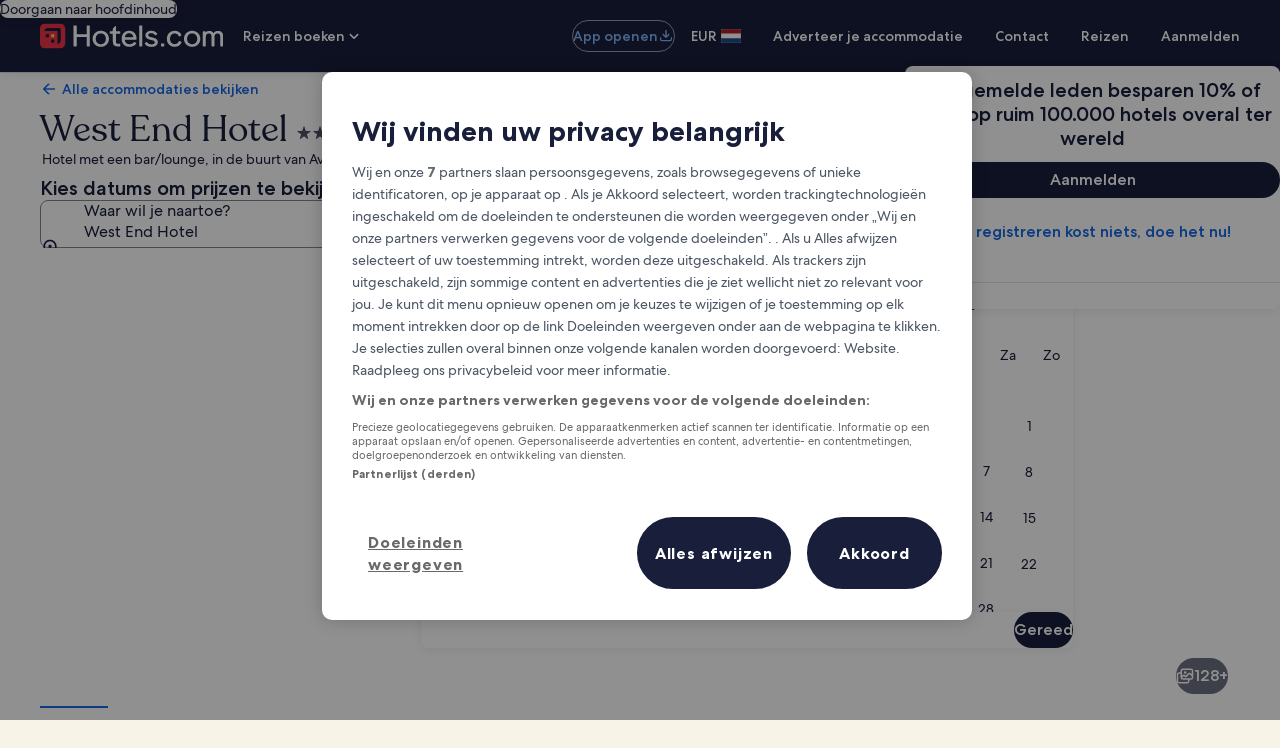

--- FILE ---
content_type: application/javascript
request_url: https://c.travel-assets.com/landing-pwa/l10nBundle/nl_NL.6e5a450bbac027e29aec.js
body_size: 53850
content:
/*! For license information please see nl_NL.6e5a450bbac027e29aec.js.LICENSE.txt */
!function(){var e={8498:function(e,n,r){var t=r(3291);r(8499),r(5056),r(1231),r(934),t._validateParameterTypeNumber,t._validateParameterPresence;var a,u,l,o=t._numberRound,i=(t._numberFormat,t._numberFormatterFn),c=(t._validateParameterTypeString,t._numberParse,t._numberParserFn),p=t._pluralGeneratorFn,f=(t._validateParameterTypeMessageVariables,t._messageFormat),s=t._messageFormatterFn,d=(t._validateParameterTypeDate,t._dateToPartsFormat,t._dateToPartsFormatterFn),N=(t._dateFormat,t._dateFormatterFn),L=(t._dateTokenizer,t._dateParse,t._dateParserFn);t.a70607658=i(["",,2,0,0,,,,,,"","00","-00","-","",o(),"∞","NaN",{".":",",",":".","%":"%","+":"+","-":"-",E:"E","‰":"‰"}]),t.b854934742=i(["",,4,0,0,,,,,,"","0000","-0000","-","",o(),"∞","NaN",{".":",",",":".","%":"%","+":"+","-":"-",E:"E","‰":"‰"}]),t.b413374998=i(["",,1,0,0,,,,,,"","0","-0","-","",o(),"∞","NaN",{".":",",",":".","%":"%","+":"+","-":"-",E:"E","‰":"‰"}]),t.a621761393=c([{",":".",".":",","%":"%","+":"+","-":"-",E:"E","‰":"‰"},,{infinity:/^∞/,nan:/^NaN/,negativePrefix:/^-/,negativeSuffix:/^/,number:/^\d+/,prefix:/^/,suffix:/^/}]),t.a198974942=p((function(e){var n=!String(e).split(".")[1];return 1==e&&n?"one":"other"})),t.b647989982=s((function(e){return"Sluiten"}),t("nl-NL").pluralGenerator({})),t.a171205030=s((function(e){return"Annuleren"}),t("nl-NL").pluralGenerator({})),t.a695336308=s((function(e){return"Verwijderen"}),t("nl-NL").pluralGenerator({})),t.a703188206=s((function(e){return"Klaar"}),t("nl-NL").pluralGenerator({})),t.b218443472=s((function(e){return"Verwijderen"}),t("nl-NL").pluralGenerator({})),t.a2071664967=s((function(e){return"geselecteerd"}),t("nl-NL").pluralGenerator({})),t.a1934509990=s((function(e){return"Laden"}),t("nl-NL").pluralGenerator({})),t.b657748937=s((function(e){return"Wissen"}),t("nl-NL").pluralGenerator({})),t.a1653520207=s((function(e){return"Opent in een nieuw venster"}),t("nl-NL").pluralGenerator({})),t.a248154059=s((function(e){return"Meer weergeven"}),t("nl-NL").pluralGenerator({})),t.a51771864=s((function(e){return"Minder weergeven"}),t("nl-NL").pluralGenerator({})),t.b422591220=s((function(e){return"Meer bekijken"}),t("nl-NL").pluralGenerator({})),t.b289346855=s((function(e){return"Minder bekijken"}),t("nl-NL").pluralGenerator({})),t.b340990542=s((function(e){return e[0]+" geselecteerd. Kies nu een uitcheckdatum."}),t("nl-NL").pluralGenerator({})),t.a1934619167=s((function(e){return e[0]+" geselecteerd. Kies "+e[1]+" om deze datums op te slaan en de kalender te sluiten."}),t("nl-NL").pluralGenerator({})),t.a1796212995=s((function(e){return e[0]+" geselecteerd, huidige incheckdatum."}),t("nl-NL").pluralGenerator({})),t.a590054398=s((function(e){return e[0]+" geselecteerd, huidige uitcheckdatum."}),t("nl-NL").pluralGenerator({})),t.a1204059476=s((function(e){return e[0]+", datum uitgeschakeld"}),t("nl-NL").pluralGenerator({})),t.a604176913=s((function(e){return e[0]+", huidige maand"}),t("nl-NL").pluralGenerator({})),t.a1052582644=s((function(e){return e[0]+" en "+e[1]+" worden nu getoond"}),t("nl-NL").pluralGenerator({})),t.a1630240056=s((function(e){return"Kalender geopend. Selecteer een datum uit de onderstaande tabellen."}),t("nl-NL").pluralGenerator({})),t.b863467434=s((function(e){return"Annuleren, sluit de kalender zonder je wijzigingen op te slaan. Of selecteer een datum uit de onderstaande tabellen."}),t("nl-NL").pluralGenerator({})),t.b1733489094=s((function(e){return"Wis de geselecteerde datums."}),t("nl-NL").pluralGenerator({})),t.a839019345=s((function(e){return"Sla de wijzigingen op en sluit de kalender."}),t("nl-NL").pluralGenerator({})),t.b846532950=s((a=f.number,u=f.plural,l={"nl-NL":t("nl-NL").pluralGenerator()},function(e){return u(e[0],0,l["nl-NL"],{zero:function(){return a(e[0])+" nachten"},one:function(){return a(e[0])+" nacht"},two:function(){return a(e[0])+" nachten"},few:function(){return a(e[0])+" nachten"},many:function(){return a(e[0])+" nachten"},other:function(){return a(e[0])+" nachten"}})}),t("nl-NL").pluralGenerator({})),t.a508016122=s((function(e){return"Inchecken"}),t("nl-NL").pluralGenerator({})),t.b464959605=s((function(e){return"Uitchecken"}),t("nl-NL").pluralGenerator({})),t.a478088148=s((function(e){return"Datums wissen"}),t("nl-NL").pluralGenerator({})),t.a113735403=s((function(e){return"Gereed"}),t("nl-NL").pluralGenerator({})),t.a305714897=s((function(e){return"Zoeken"}),t("nl-NL").pluralGenerator({})),t.a1293300679=s((function(e){return"Bewerk de incheckdatum in de onderstaande tabellen."}),t("nl-NL").pluralGenerator({})),t.b670268584=s((function(e){return"Bewerk de uitcheckdatum in de onderstaande tabellen."}),t("nl-NL").pluralGenerator({})),t.b5712871=s((function(e){return"geselecteerd."}),t("nl-NL").pluralGenerator({})),t.a696069492=s((function(e){return e[0]+" geselecteerd. Sluit de kalender of ga verder met het wijzigen van de geselecteerde datum."}),t("nl-NL").pluralGenerator({})),t.b804313476=s((function(e){return e[0]+" tot "+e[1]+" geselecteerd. Sluit de kalender of ga verder met het wijzigen van de geselecteerde datums."}),t("nl-NL").pluralGenerator({})),t.a1091324610=s((function(e){return e[0]+" geselecteerd. "+e[1]+". Sluit de kalender of ga verder met het wijzigen van de geselecteerde datum."}),t("nl-NL").pluralGenerator({})),t.a1078732874=s((function(e){return e[0]+" tot "+e[1]+" geselecteerd. "+e[2]+". Sluit de kalender of ga verder met het wijzigen van de geselecteerde datums."}),t("nl-NL").pluralGenerator({})),t.a1889658077=s((function(e){return"Begindatum"}),t("nl-NL").pluralGenerator({})),t.a1333818454=s((function(e){return"Einddatum"}),t("nl-NL").pluralGenerator({})),t.a1116064837=s((function(e){return"leeg"}),t("nl-NL").pluralGenerator({})),t.a1399151331=s((function(e){return"Vorige maand"}),t("nl-NL").pluralGenerator({})),t.a364995271=s((function(e){return"Volgende maand"}),t("nl-NL").pluralGenerator({})),t.a2064571112=s((function(e){return"Ga direct naar de knop "+e[0]}),t("nl-NL").pluralGenerator({})),t.a1444217024=s((function(e){return e[0]+" tot en met "+e[1]}),t("nl-NL").pluralGenerator({})),t.a691782717=s((function(e){return"Datums zijn gewist"}),t("nl-NL").pluralGenerator({})),t.a1798326352=s(function(e,n,r){return function(t){return"er "+n(t[0],0,r["nl-NL"],{zero:function(){return"zijn "+e(t[0])+" resultaten"},one:function(){return"is "+e(t[0])+" resultaat"},two:function(){return"zijn "+e(t[0])+" resultaten"},few:function(){return"zijn "+e(t[0])+" resultaten"},many:function(){return"zijn "+e(t[0])+" resultaten"},other:function(){return"zijn "+e(t[0])+" resultaten"}})}}(f.number,f.plural,{"nl-NL":t("nl-NL").pluralGenerator()}),t("nl-NL").pluralGenerator({})),t.b872986457=s(function(e,n,r){return function(t){return"er "+n(t[1],0,r["nl-NL"],{zero:function(){return"zijn "+e(t[1])+" resultaten"},one:function(){return"is "+e(t[1])+" resultaat"},two:function(){return"zijn "+e(t[1])+" resultaten"},few:function(){return"zijn "+e(t[1])+" resultaten"},many:function(){return"zijn "+e(t[1])+" resultaten"},other:function(){return"zijn "+e(t[1])+" resultaten"}})+" beschikbaar voor "+t[0]+". Gebruik de pijltjestoetsen of swipe om door de lijst te gaan."}}(f.number,f.plural,{"nl-NL":t("nl-NL").pluralGenerator()}),t("nl-NL").pluralGenerator({})),t.a1934673741=s((function(e){return"Zoekopdracht voor "+e[0]+" geopend, voer zoekterm in."}),t("nl-NL").pluralGenerator({})),t.b1686303294=s((function(e){return"Je hebt "+e[0]+" geselecteerd."}),t("nl-NL").pluralGenerator({})),t.a2082637215=s((function(e){return"Het menu is gesloten."}),t("nl-NL").pluralGenerator({})),t.a1127056485=s(function(e,n,r){return function(t){return"Zoekopdracht voor "+t[0]+" geopend. "+n(t[1],0,r["nl-NL"],{zero:function(){return"Er worden momenteel "+e(t[1])+" suggesties"},one:function(){return"Er wordt momenteel "+e(t[1])+" suggestie"},two:function(){return"Er worden momenteel "+e(t[1])+" suggesties"},few:function(){return"Er worden momenteel "+e(t[1])+" suggesties"},many:function(){return"Er worden momenteel "+e(t[1])+" suggesties"},other:function(){return"Er worden momenteel "+e(t[1])+" suggesties"}})+" voor "+t[2]+" weergegeven. Navigeer naar de onderstaande lijst."}}(f.number,f.plural,{"nl-NL":t("nl-NL").pluralGenerator()}),t("nl-NL").pluralGenerator({})),t.a120722226=s(function(e,n,r){return function(t){return"Zoekopdracht voor "+t[0]+" geopend. "+n(t[1],0,r["nl-NL"],{zero:function(){return"Er worden "+e(t[1])+" suggesties"},one:function(){return"Er wordt "+e(t[1])+" suggestie"},two:function(){return"Er worden "+e(t[1])+" suggesties"},few:function(){return"Er worden "+e(t[1])+" suggesties"},many:function(){return"Er worden "+e(t[1])+" suggesties"},other:function(){return"Er worden "+e(t[1])+" suggesties"}})+" weergegeven. Voer een zoekterm in of navigeer naar de onderstaande lijst."}}(f.number,f.plural,{"nl-NL":t("nl-NL").pluralGenerator()}),t("nl-NL").pluralGenerator({})),t.a380630418=s(function(e,n,r){return function(t){return"Zoekopdracht voor "+t[0]+" geopend. Momenteel "+t[1]+" geselecteerd. "+n(t[2],0,r["nl-NL"],{zero:function(){return"Er worden "+e(t[2])+" suggesties"},one:function(){return"Er wordt "+e(t[2])+" suggestie"},two:function(){return"Er worden "+e(t[2])+" suggesties"},few:function(){return"Er worden "+e(t[2])+" suggesties"},many:function(){return"Er worden "+e(t[2])+" suggesties"},other:function(){return"Er worden "+e(t[2])+" suggesties"}})+" voor "+t[3]+" weergegeven. Navigeer naar de onderstaande lijst."}}(f.number,f.plural,{"nl-NL":t("nl-NL").pluralGenerator()}),t("nl-NL").pluralGenerator({})),t.b673082092=s((function(e){return"Gereed"}),t("nl-NL").pluralGenerator({})),t.b1080903755=s((function(e){return"Alles wissen"}),t("nl-NL").pluralGenerator({})),t.b1558773922=s((function(e){return"Geselecteerde items"}),t("nl-NL").pluralGenerator({})),t.b1742539861=s((function(e){return e[0]+" verwijderd."}),t("nl-NL").pluralGenerator({})),t.b251594610=s((function(e){return"Alle selecties verwijderd."}),t("nl-NL").pluralGenerator({})),t.a2145891875=s((function(e){return"Je hebt info toegevoegd aan het invoerveld. Zoek of kies uit de onderstaande categorieën."}),t("nl-NL").pluralGenerator({})),t.a165128196=s((function(e){return"Zoeken naar “"+e[0]+"”"}),t("nl-NL").pluralGenerator({})),t.b1677321533=s((function(e){return"Geen resultaten voor “"+e[0]+"”"}),t("nl-NL").pluralGenerator({})),t.a574187481=s((function(e){return"Luchthaven"}),t("nl-NL").pluralGenerator({})),t.b1711902910=s((function(e){return"Hotel"}),t("nl-NL").pluralGenerator({})),t.a1824586520=s((function(e){return"Bezienswaardigheid"}),t("nl-NL").pluralGenerator({})),t.a37519359=s((function(e){return"In de buurt"}),t("nl-NL").pluralGenerator({})),t.b640586946=s((function(e){return"Probeer ‘"+e[0]+"’"}),t("nl-NL").pluralGenerator({})),t.a14397671=s((function(e){return"Regio's / plaatsen"}),t("nl-NL").pluralGenerator({})),t.a1078375717=s((function(e){return"Luchthavens"}),t("nl-NL").pluralGenerator({})),t.b1754934493=s((function(e){return"Bezienswaardigheden"}),t("nl-NL").pluralGenerator({})),t.a760127374=s((function(e){return"Hotels"}),t("nl-NL").pluralGenerator({})),t.a1462160910=s((function(e){return"Adres"}),t("nl-NL").pluralGenerator({})),t.b233115576=s((function(e){return"Treinstation"}),t("nl-NL").pluralGenerator({})),t.a1793464407=s((function(e){return"Metrostations"}),t("nl-NL").pluralGenerator({})),t.b1156194117=s((function(e){return"Ontdek bestemmingen in de buurt"}),t("nl-NL").pluralGenerator({})),t.b1981845842=s((function(e){return"Recente zoekopdrachten"}),t("nl-NL").pluralGenerator({})),t.a1864318292=s((function(e){return"Reizigers zochten ook naar"}),t("nl-NL").pluralGenerator({})),t.a1558814113=s((function(e){return"Ontdek populaire bestemmingen"}),t("nl-NL").pluralGenerator({})),t.b31850573=s((function(e){return"Populaire bestemmingen"}),t("nl-NL").pluralGenerator({})),t.b158226199=s((function(e){return"Veel gezochte bestemmingen"}),t("nl-NL").pluralGenerator({})),t.b1791235477=s((function(e){return"Je locatie"}),t("nl-NL").pluralGenerator({})),t.b2140460056=s((function(e){return"Locatie delen is uitgeschakeld"}),t("nl-NL").pluralGenerator({})),t.a1692183400=s((function(e){return"We kunnen je locatie niet bepalen. Schakel de locatievoorzieningen van je apparaat in zodat we je locatie kunnen bepalen of voer een bestemming in."}),t("nl-NL").pluralGenerator({})),t.a784292924=s(function(e,n,r){return function(t){return n(t[0],0,r["nl-NL"],{zero:function(){return e(t[0])+" kamers"},one:function(){return e(t[0])+" kamer"},two:function(){return e(t[0])+" kamers"},few:function(){return e(t[0])+" kamers"},many:function(){return e(t[0])+" kamers"},other:function(){return e(t[0])+" kamers"}})+", "+n(t[1],0,r["nl-NL"],{zero:function(){return e(t[1])+" gasten"},one:function(){return e(t[1])+" gast"},two:function(){return e(t[1])+" gasten"},few:function(){return e(t[1])+" gasten"},many:function(){return e(t[1])+" gasten"},other:function(){return e(t[1])+" gasten"}})}}(f.number,f.plural,{"nl-NL":t("nl-NL").pluralGenerator()}),t("nl-NL").pluralGenerator({})),t.a245068954=s(function(e,n,r){return function(t){return n(t[0],0,r["nl-NL"],{zero:function(){return e(t[0])+" reizigers"},one:function(){return e(t[0])+" reiziger"},other:function(){return e(t[0])+" reizigers"}})}}(f.number,f.plural,{"nl-NL":t("nl-NL").pluralGenerator()}),t("nl-NL").pluralGenerator({})),t.a643014922=s((function(e){return"De waarde van het veld "+e[0]+" is nu "+e[1]+". De waarde van het veld "+e[2]+" is nu "+e[3]+"."}),t("nl-NL").pluralGenerator({})),t.a706388473=s((function(e){return"Wissel de velden "+e[0]+" en "+e[1]+" om."}),t("nl-NL").pluralGenerator({})),t.a35847322=s((function(e){return"Wachtwoord weergeven"}),t("nl-NL").pluralGenerator({})),t.b278494817=s((function(e){return"Wachtwoord verbergen"}),t("nl-NL").pluralGenerator({})),t.a1503237016=s((function(e){return e[0]+" wordt nu getoond"}),t("nl-NL").pluralGenerator({})),t.b1541057027=s((function(e){return e[0]+" van "+e[1]}),t("nl-NL").pluralGenerator({})),t.b575970343=s((function(e){return"Afbeelding "+e[0]+" van de "+e[1]+". "+e[2]}),t("nl-NL").pluralGenerator({})),t.a569757334=s((function(e){return"Volgende afbeelding tonen"}),t("nl-NL").pluralGenerator({})),t.b1232461678=s((function(e){return"Vorige afbeelding tonen"}),t("nl-NL").pluralGenerator({})),t.a1224011656=s(function(e,n,r){return function(t){return"Toon "+n(t[0],0,r["nl-NL"],{zero:function(){return e(t[0])+" afbeeldingen"},one:function(){return e(t[0])+" afbeelding"},two:function(){return e(t[0])+" afbeeldingen"},few:function(){return e(t[0])+" afbeeldingen"},many:function(){return e(t[0])+" afbeeldingen"},other:function(){return e(t[0])+" afbeeldingen"}})}}(f.number,f.plural,{"nl-NL":t("nl-NL").pluralGenerator()}),t("nl-NL").pluralGenerator({})),t.b1784689939=s(function(e,n,r){return function(t){return"Toon "+n(t[0],0,r["nl-NL"],{zero:function(){return e(t[0])+" afbeeldingen"},one:function(){return e(t[0])+" afbeelding"},two:function(){return e(t[0])+" afbeeldingen"},few:function(){return e(t[0])+" afbeeldingen"},many:function(){return e(t[0])+" afbeeldingen"},other:function(){return e(t[0])+" afbeeldingen"}})+" voor "+t[1]}}(f.number,f.plural,{"nl-NL":t("nl-NL").pluralGenerator()}),t("nl-NL").pluralGenerator({})),t.b1109709270=s((function(e){return"Voltooid:"}),t("nl-NL").pluralGenerator({})),t.b1015473448=s((function(e){return"Huidig:"}),t("nl-NL").pluralGenerator({})),t.b527698426=s((function(e){return"Stap "+e[0]+" van "+e[1]}),t("nl-NL").pluralGenerator({})),t.a354654166=s((function(e){return"Stap "+e[0]+" van "+e[1]+":"}),t("nl-NL").pluralGenerator({})),t.b156079465=s((function(e){return"Afbeelding "+e[0]+" van "+e[1]+". "+e[2]}),t("nl-NL").pluralGenerator({})),t.a1642818772=s((function(e){return"Volgende afbeelding"}),t("nl-NL").pluralGenerator({})),t.b1444253744=s((function(e){return"Vorige afbeelding"}),t("nl-NL").pluralGenerator({})),t.a99830878=s((function(e){return e[0]+", vergroten naar volledig scherm"}),t("nl-NL").pluralGenerator({})),t.b597486474=s((function(e){return"Item "+e[0]+", vergroten naar volledig scherm"}),t("nl-NL").pluralGenerator({})),t.a393301108=s((function(e){return"Huidige pagina"}),t("nl-NL").pluralGenerator({})),t.a966638396=s((function(e){return"Meer broodkruimels weergeven"}),t("nl-NL").pluralGenerator({})),t.a928817280=s((function(e){return"Minder broodkruimels weergeven"}),t("nl-NL").pluralGenerator({})),t.b519901021=s((function(e){return e[0]+" procent, bezig met laden"}),t("nl-NL").pluralGenerator({})),t.a632308574=s((function(e){return"Bezig met laden"}),t("nl-NL").pluralGenerator({})),t.b483859054=s((function(e){return e[0]+" "+e[1]}),t("nl-NL").pluralGenerator({})),t.a407390441=s((function(e){return"Er ging iets mis."}),t("nl-NL").pluralGenerator({})),t.b2046891763=s((function(e){return"Probeer deze video op www.youtube.com te bekijken of schakel Javascript in je browser in."}),t("nl-NL").pluralGenerator({})),t.b257128565=s((function(e){return"Video afspelen"}),t("nl-NL").pluralGenerator({})),t.b131835835=s((function(e){return"Video pauzeren"}),t("nl-NL").pluralGenerator({})),t.a624186653=s((function(e){return"Video wordt geladen"}),t("nl-NL").pluralGenerator({})),t.b909218669=s((function(e){return"Photosphere"}),t("nl-NL").pluralGenerator({})),t.b797622605=s((function(e){return"Dit is een 360-graden-foto. Gebruik de Ctrl- en pijltoetsen of Cmd- en pijltoetsen om te bewegen"}),t("nl-NL").pluralGenerator({})),t.a1825930144=s((function(e){return"Huidige weergave: "+e[0]}),t("nl-NL").pluralGenerator({})),t.a1192822591=s((function(e){return"Naar links bewegen. Positie: "+e[0]+" graden"}),t("nl-NL").pluralGenerator({})),t.b531990854=s((function(e){return"Naar rechts bewegen. Positie: "+e[0]+" graden"}),t("nl-NL").pluralGenerator({})),t.a1279728659=s((function(e){return"Omhoog bewegen"}),t("nl-NL").pluralGenerator({})),t.a973525274=s((function(e){return"Omlaag bewegen"}),t("nl-NL").pluralGenerator({})),t.b1993308331=s((function(e){return"Je hebt de bovenkant bereikt"}),t("nl-NL").pluralGenerator({})),t.b1545581823=s((function(e){return"Je hebt de onderkant bereikt"}),t("nl-NL").pluralGenerator({})),t.a1310452053=s((function(e){return"Alle rijen selecteren"}),t("nl-NL").pluralGenerator({})),t.a1864117940=s((function(e){return"Alle rijen deselecteren"}),t("nl-NL").pluralGenerator({})),t.a1690225348=s((function(e){return"Kolom ordenen van hoog naar laag"}),t("nl-NL").pluralGenerator({})),t.a1656522210=s((function(e){return"Kolom ordenen van laag naar hoog"}),t("nl-NL").pluralGenerator({})),t.a59959602=s((function(e){return"De kolom is nu geordend van hoog naar laag"}),t("nl-NL").pluralGenerator({})),t.b1944278218=s((function(e){return"De kolom is nu geordend van laag naar hoog"}),t("nl-NL").pluralGenerator({})),t.a1416006034=s((function(e){return"Rij "+e[0]+" uitvouwen"}),t("nl-NL").pluralGenerator({})),t.a1576036271=s(function(e,n,r){return function(t){return t[0]+" van "+n(t[1],0,r["nl-NL"],{zero:function(){return e(t[1])+" items"},one:function(){return e(t[1])+" item"},two:function(){return e(t[1])+" items"},few:function(){return e(t[1])+" items"},many:function(){return e(t[1])+" items"},other:function(){return e(t[1])+" items"}})+" weergegeven"}}(f.number,f.plural,{"nl-NL":t("nl-NL").pluralGenerator()}),t("nl-NL").pluralGenerator({})),t.b1563301505=s((function(e){return"De weergegeven maanden zijn "+e[0]+" "+e[1]+" en "+e[2]+" "+e[3]+"."}),t("nl-NL").pluralGenerator({})),t.a861991703=s((function(e){return"De weergegeven maand is "+e[0]+" "+e[1]+"."}),t("nl-NL").pluralGenerator({})),t.a152464350=s((function(e){return"De weergegeven maanden zijn "+e[0]+" "+e[1]+" tot "+e[2]+" "+e[3]+"."}),t("nl-NL").pluralGenerator({})),t.b913508057=s((function(e){return"Incheckdatum gewist."}),t("nl-NL").pluralGenerator({})),t.a1337802128=s((function(e){return"Uitcheckdatum gewist."}),t("nl-NL").pluralGenerator({})),t.b1284218993=s((function(e){return"Datums gewist."}),t("nl-NL").pluralGenerator({})),t.b1442197846=s((function(e){return"Datums wissen"}),t("nl-NL").pluralGenerator({})),t.a1144563210=s((function(e){return"Bevestigen"}),t("nl-NL").pluralGenerator({})),t.b1608002323=s((function(e){return"Volgende maand"}),t("nl-NL").pluralGenerator({})),t.b1152803795=s((function(e){return"Vorige maand"}),t("nl-NL").pluralGenerator({})),t.a1708167507=s((function(e){return"Ga direct naar de verzendknop"}),t("nl-NL").pluralGenerator({})),t.a1149929734=s((function(e){return"Ga direct naar de knop "+e[0]}),t("nl-NL").pluralGenerator({})),t.a1543493993=s((function(e){return"Volgende maand"}),t("nl-NL").pluralGenerator({})),t.a253270569=s((function(e){return"Vorige maand"}),t("nl-NL").pluralGenerator({})),t.b1140125454=s((function(e){return"Je selecteerde "+e[0]+" als incheckdatum."}),t("nl-NL").pluralGenerator({})),t.b68986455=s((function(e){return"Je selecteerde "+e[0]+" als uitcheckdatum."}),t("nl-NL").pluralGenerator({})),t.a1334975502=s((function(e){return e[0]+" is geen geldige incheckdatum."}),t("nl-NL").pluralGenerator({})),t.b1144434697=s((function(e){return e[0]+" is geen geldige uitcheckdatum."}),t("nl-NL").pluralGenerator({})),t.b983200806=s((function(e){return e[0]+" is niet beschikbaar."}),t("nl-NL").pluralGenerator({})),t.b1551079925=s((function(e){return"Vandaag"}),t("nl-NL").pluralGenerator({})),t.b282730249=s((function(e){return"Geselecteerde incheckdatum"}),t("nl-NL").pluralGenerator({})),t.b1293710928=s((function(e){return"Geselecteerde uitcheckdatum"}),t("nl-NL").pluralGenerator({})),t.b122666171=s((function(e){return"Geselecteerde datum"}),t("nl-NL").pluralGenerator({})),t.b1680850399=s((function(e){return"Begindatum"}),t("nl-NL").pluralGenerator({})),t.a23950618=s((function(e){return"Einddatum"}),t("nl-NL").pluralGenerator({})),t.b1673124379=s((function(e){return"Annuleren, sluit de kalender zonder je wijzigingen op te slaan. Of selecteer een datum uit de onderstaande tabellen."}),t("nl-NL").pluralGenerator({})),t.a1169537844=s((function(e){return e[0]+" op "+e[1]}),t("nl-NL").pluralGenerator({})),t.a116687937=s((function(e){return"Druk op de Escape-toets om de lijst te sluiten."}),t("nl-NL").pluralGenerator({})),t.a18566378=s((function(e){return"Druk op de Escape-toets om de lijst samen te vouwen."}),t("nl-NL").pluralGenerator({})),t.a1526453113=s((function(e){return"Voer een getal in dat kleinder is dan "+e[0]}),t("nl-NL").pluralGenerator({})),t.a1575512488=s((function(e){return"Voer een getal in dat groter is dan "+e[0]}),t("nl-NL").pluralGenerator({})),t.a286066731=s((function(e){return"Voer een getal in tussen "+e[0]+" en "+e[1]}),t("nl-NL").pluralGenerator({})),t.b1354466074=s((function(e){return"Vereist"}),t("nl-NL").pluralGenerator({})),t.b2111148933=s((function(e){return"Volume dempen"}),t("nl-NL").pluralGenerator({})),t.a1495312724=s((function(e){return"Volume inschakelen"}),t("nl-NL").pluralGenerator({})),t.a1563845689=s((function(e){return"Ondertiteling niet beschikbaar"}),t("nl-NL").pluralGenerator({})),t.a1559893602=s((function(e){return"Ondertiteling inschakelen"}),t("nl-NL").pluralGenerator({})),t.a711975982=s((function(e){return"Ondertiteling uitschakelen"}),t("nl-NL").pluralGenerator({})),t.b1071643456=s((function(e){return"Volledig scherm openen"}),t("nl-NL").pluralGenerator({})),t.a738705808=s((function(e){return"Volledig scherm sluiten"}),t("nl-NL").pluralGenerator({})),t.a1989327945=s((function(e){return"Gesponsorde video"}),t("nl-NL").pluralGenerator({})),t.b1366521778=s((function(e){return"Opnieuw afspelen"}),t("nl-NL").pluralGenerator({})),t.b1035158527=s((function(e){return"Video uitvouwen"}),t("nl-NL").pluralGenerator({})),t.b421684076=s((function(e){return"Video samenvouwen"}),t("nl-NL").pluralGenerator({})),t.a985448091=s((function(e){return"Video-instellingen"}),t("nl-NL").pluralGenerator({})),t.a1605591954=s((function(e){return"Ondertiteling"}),t("nl-NL").pluralGenerator({})),t.b1189545837=s((function(e){return"Uit"}),t("nl-NL").pluralGenerator({})),t.a1518170484=s((function(e){return"Niet beschikbaar"}),t("nl-NL").pluralGenerator({})),t.b1452372518=s((function(e){return"Videotranscript"}),t("nl-NL").pluralGenerator({})),t.a2126813182=s((function(e){return"Downloaden"}),t("nl-NL").pluralGenerator({})),t.b501793748=s((function(e){return"Niet beschikbaar"}),t("nl-NL").pluralGenerator({})),t.b558495069=s((function(e){return"Navigatieknoppen"}),t("nl-NL").pluralGenerator({})),t.b1459343857=s((function(e){return"Verbergen"}),t("nl-NL").pluralGenerator({})),t.a1421426890=s((function(e){return"Weergeven"}),t("nl-NL").pluralGenerator({})),t.a1793999000=s((function(e){return"Verwijder "+e[0]+" uit recente zoekopdrachten"}),t("nl-NL").pluralGenerator({})),t.b2074083699=s((function(e){return e[0]+" is uit recente zoekopdrachten verwijderd."}),t("nl-NL").pluralGenerator({})),t.a1133197560=s((function(e){return"Cirkeldiagram"}),t("nl-NL").pluralGenerator({})),t.a655200158=s((function(e){return"Lijngrafiek"}),t("nl-NL").pluralGenerator({})),t.a1120042431=s((function(e){return"Staafdiagram"}),t("nl-NL").pluralGenerator({})),t.b1339791062=s((function(e){return"Spreidingsdiagram"}),t("nl-NL").pluralGenerator({})),t.b1961530919=s((function(e){return"Ripple-spreidingsdiagram"}),t("nl-NL").pluralGenerator({})),t.b371889230=s((function(e){return"Radardiagram"}),t("nl-NL").pluralGenerator({})),t.a892276936=s((function(e){return"Boom"}),t("nl-NL").pluralGenerator({})),t.a339097450=s((function(e){return"Boomdiagram"}),t("nl-NL").pluralGenerator({})),t.a1872161816=s((function(e){return"Boxplot"}),t("nl-NL").pluralGenerator({})),t.a991029839=s((function(e){return"Kaarsgrafiek"}),t("nl-NL").pluralGenerator({})),t.a416814167=s((function(e){return"K line-diagram"}),t("nl-NL").pluralGenerator({})),t.a546406488=s((function(e){return"Warmtekaart"}),t("nl-NL").pluralGenerator({})),t.a1130199240=s((function(e){return"Kaart"}),t("nl-NL").pluralGenerator({})),t.a983049585=s((function(e){return"Kaart met parallelle coördinaten"}),t("nl-NL").pluralGenerator({})),t.b1163555477=s((function(e){return"Lijngrafiek"}),t("nl-NL").pluralGenerator({})),t.b1060132870=s((function(e){return"Relatiediagram"}),t("nl-NL").pluralGenerator({})),t.b900599895=s((function(e){return"Sankey-diagram"}),t("nl-NL").pluralGenerator({})),t.b1509335264=s((function(e){return"Trechterdiagram"}),t("nl-NL").pluralGenerator({})),t.b1528629019=s((function(e){return"Meter"}),t("nl-NL").pluralGenerator({})),t.a2028850582=s((function(e){return"Pictorial bar"}),t("nl-NL").pluralGenerator({})),t.b2103750035=s((function(e){return"Theme River map"}),t("nl-NL").pluralGenerator({})),t.a1373983358=s((function(e){return"Sunburst-grafiek"}),t("nl-NL").pluralGenerator({})),t.a2001154075=s((function(e){return"Aangepaste grafiek"}),t("nl-NL").pluralGenerator({})),t.b601400694=s((function(e){return"Grafiek"}),t("nl-NL").pluralGenerator({})),t.a1495156714=s((function(e){return"Dit is een grafiek over ‘"+e.title+"’"}),t("nl-NL").pluralGenerator({})),t.b1752135922=s((function(e){return"Dit is een grafiek"}),t("nl-NL").pluralGenerator({})),t.b887271048=s((function(e){return"van het type "+e.seriesType+", genaamd "+e.seriesName}),t("nl-NL").pluralGenerator({})),t.a834806498=s((function(e){return"van het type "+e.seriesType}),t("nl-NL").pluralGenerator({})),t.a386905105=s((function(e){return"De grafiek bestaat uit dit aantal elementen: "+e.seriesCount}),t("nl-NL").pluralGenerator({})),t.a1515618608=s((function(e){return"De "+e.seriesId+" serie is een "+e.seriesType+" en geeft "+e.seriesName+" weer"}),t("nl-NL").pluralGenerator({})),t.a1100625962=s((function(e){return"De "+e.seriesId+" serie is een "+e.seriesType}),t("nl-NL").pluralGenerator({})),t.a901663935=s((function(e){return"De gegevens zijn als volgt: "}),t("nl-NL").pluralGenerator({})),t.b1121091553=s((function(e){return"De eerste "+e.displayCnt+" items zijn: "}),t("nl-NL").pluralGenerator({})),t.a1367738803=s((function(e){return"de gegevens voor "+e.name+" zijn "+e.value}),t("nl-NL").pluralGenerator({})),t.b2045166393=s((function(e){return e.value}),t("nl-NL").pluralGenerator({})),t.b1256921152=s((function(e){return", "}),t("nl-NL").pluralGenerator({})),t.b1428943450=s((function(e){return". "}),t("nl-NL").pluralGenerator({})),t.b1627274933=s((function(e){return"Tot datum"}),t("nl-NL").pluralGenerator({})),t.a1640377389=s((function(e){return"Openbaar vervoer"}),t("nl-NL").pluralGenerator({})),t.a110279249=s((function(e){return"Accommodatie"}),t("nl-NL").pluralGenerator({})),t.b479648620=s(function(e,n,r){return function(t){return n(t[0],0,r["nl-NL"],{zero:function(){return e(t[0])+" reizigers"},one:function(){return e(t[0])+" reiziger"},two:function(){return e(t[0])+" reizigers"},few:function(){return e(t[0])+" reizigers"},many:function(){return e(t[0])+" reizigers"},other:function(){return e(t[0])+" reizigers"}})+", "+n(t[1],0,r["nl-NL"],{zero:function(){return e(t[1])+" kamers"},one:function(){return e(t[1])+" kamer"},two:function(){return e(t[1])+" kamers"},few:function(){return e(t[1])+" kamers"},many:function(){return e(t[1])+" kamers"},other:function(){return e(t[1])+" kamers"}})}}(f.number,f.plural,{"nl-NL":t("nl-NL").pluralGenerator()}),t("nl-NL").pluralGenerator({})),t.a695939061=s((function(e){return e[0]+" tot "+e[1]}),t("nl-NL").pluralGenerator({})),t.b585497217=s((function(e){return"Doorzoek en selecteer suggesties terwijl je typt"}),t("nl-NL").pluralGenerator({})),t.b1158502229=s((function(e){return"Volgende"}),t("nl-NL").pluralGenerator({})),t.b649617105=s((function(e){return"Vorige"}),t("nl-NL").pluralGenerator({})),t.a1174409101=s((function(e){return"Selecteer een datum"}),t("nl-NL").pluralGenerator({})),t.a840945788=s((function(e){return"Selecteer een datumbereik"}),t("nl-NL").pluralGenerator({})),t.a1318223450=s((function(e){return"Tot datum"}),t("nl-NL").pluralGenerator({})),t.a142306921=s((function(e){return"Meer details"}),t("nl-NL").pluralGenerator({})),t.a1624115478=s((function(e){return"Tarieven controleren"}),t("nl-NL").pluralGenerator({})),t.a750473294=s((function(e){return"Beschikbaarheid controleren"}),t("nl-NL").pluralGenerator({})),t.a1502870909=s((function(e){return"Prijzen controleren"}),t("nl-NL").pluralGenerator({})),t.a15723777=s((function(e){return"Deals zoeken"}),t("nl-NL").pluralGenerator({})),t.b308797157=s((function(e){return"Hotels zoeken"}),t("nl-NL").pluralGenerator({})),t.b883414186=s((function(e){return"Accommodatie zoeken"}),t("nl-NL").pluralGenerator({})),t.a1250988943=s((function(e){return"Accommodaties zoeken"}),t("nl-NL").pluralGenerator({})),t.a1727695366=s((function(e){return"Verblijfplaatsen zoeken"}),t("nl-NL").pluralGenerator({})),t.a2012317494=s((function(e){return"Zoeken"}),t("nl-NL").pluralGenerator({})),t.a1673468312=s((function(e){return"Deals ontvangen"}),t("nl-NL").pluralGenerator({})),t.b458324124=s((function(e){return"Hotels ontvangen"}),t("nl-NL").pluralGenerator({})),t.b1223782867=s((function(e){return"Accommodatie ontvangen"}),t("nl-NL").pluralGenerator({})),t.a1745399128=s((function(e){return"Accommodaties ontvangen"}),t("nl-NL").pluralGenerator({})),t.a1942918991=s((function(e){return"Verblijfplaatsen ontvangen"}),t("nl-NL").pluralGenerator({})),t.a11061290=s((function(e){return"Laat me deals zien"}),t("nl-NL").pluralGenerator({})),t.b453334254=s((function(e){return"Laat me hotels zien"}),t("nl-NL").pluralGenerator({})),t.b1069096897=s((function(e){return"Laat me een accommodatie zien"}),t("nl-NL").pluralGenerator({})),t.a1495222790=s((function(e){return"Laat me accommodaties zien"}),t("nl-NL").pluralGenerator({})),t.b1983173379=s((function(e){return"Laat me verblijfplaatsen zien"}),t("nl-NL").pluralGenerator({})),t.b207486983=s((function(e){return"Inspireer me"}),t("nl-NL").pluralGenerator({})),t.a1121304068=s((function(e){return"Verras me"}),t("nl-NL").pluralGenerator({})),t.a236348030=s((function(e){return"Maak me blij"}),t("nl-NL").pluralGenerator({})),t.b1588777630=s((function(e){return"Pakketten met accommodaties en vlucht"}),t("nl-NL").pluralGenerator({})),t.b1588722853=s((function(e){return"Pakketten met accommodaties en auto"}),t("nl-NL").pluralGenerator({})),t.b1588782435=s((function(e){return"Pakketten met vlucht en auto"}),t("nl-NL").pluralGenerator({})),t.b2007405545=s((function(e){return"Pakketten met accommodaties, vlucht en auto"}),t("nl-NL").pluralGenerator({})),t.a534133112=s((function(e){return"Kies twee of meer items en bespaar op je reis:"}),t("nl-NL").pluralGenerator({})),t.b482415864=s((function(e){return"Kies een of meer producten om je reis samen te stellen:"}),t("nl-NL").pluralGenerator({})),t.b1730990063=s((function(e){return"Combineer en bespaar"}),t("nl-NL").pluralGenerator({})),t.b189807963=s((function(e){return"Vlucht toevoegen"}),t("nl-NL").pluralGenerator({})),t.a1643367886=s((function(e){return"Verblijf toevoegen"}),t("nl-NL").pluralGenerator({})),t.b1126197429=s((function(e){return"Auto toevoegen"}),t("nl-NL").pluralGenerator({})),t.b1660283383=s((function(e){return"Vlucht toegevoegd"}),t("nl-NL").pluralGenerator({})),t.a172892466=s((function(e){return"Verblijf toegevoegd"}),t("nl-NL").pluralGenerator({})),t.a1698294447=s((function(e){return"Auto toegevoegd"}),t("nl-NL").pluralGenerator({})),t.a1325542987=s((function(e){return"Met contanten betalen"}),t("nl-NL").pluralGenerator({})),t.b1314914117=s((function(e){return"Met punten betalen"}),t("nl-NL").pluralGenerator({})),t.a1503102646=s((function(e){return"Met airmiles betalen"}),t("nl-NL").pluralGenerator({})),t.a1935355945=s((function(e){return"Hotel toevoegen"}),t("nl-NL").pluralGenerator({})),t.b1369885497=s((function(e){return"Accommodatie toevoegen"}),t("nl-NL").pluralGenerator({})),t.a464880525=s((function(e){return"Hotel toegevoegd"}),t("nl-NL").pluralGenerator({})),t.a1454606379=s((function(e){return"Accommodatie toegevoegd"}),t("nl-NL").pluralGenerator({})),t.a799022299=s((function(e){return"Zoek verblijven"}),t("nl-NL").pluralGenerator({})),t.a906367166=s((function(e){return"Zoek op bestemming, accommodatie of bezienswaardigheid"}),t("nl-NL").pluralGenerator({})),t.a161298236=s((function(e){return"Zoek op stad of luchthaven"}),t("nl-NL").pluralGenerator({})),t.a1363500702=s((function(e){return"Zoek op stad, luchthaven of adres"}),t("nl-NL").pluralGenerator({})),t.b673621577=s((function(e){return"Zoek op een plaatsnaam"}),t("nl-NL").pluralGenerator({})),t.b1351814171=s((function(e){return"Waar ga je naartoe?"}),t("nl-NL").pluralGenerator({})),t.a1171886291=s((function(e){return"Waarvandaan vertrek je?"}),t("nl-NL").pluralGenerator({})),t.a1653984663=s((function(e){return"Waar ga je naartoe?"}),t("nl-NL").pluralGenerator({})),t.b1846618149=s((function(e){return"Waar haal je de auto op?"}),t("nl-NL").pluralGenerator({})),t.b493066953=s((function(e){return"Waar lever je de auto in?"}),t("nl-NL").pluralGenerator({})),t.a151012290=s((function(e){return"Selecteer een of meer producten"}),t("nl-NL").pluralGenerator({})),t.a2144492010=s((function(e){return"Kies een of meer producten om je reis samen te stellen"}),t("nl-NL").pluralGenerator({})),t.b1958602659=s((function(e){return"Voor gespecialiseerd cruiseadvies, bel "+e[0]+"."}),t("nl-NL").pluralGenerator({})),t.b1847605=s((function(e){return"Accommodatie vinden"}),t("nl-NL").pluralGenerator({})),t.a1595417358=s((function(e){return"Accommodatie"}),t("nl-NL").pluralGenerator({})),t.b701348575=s((function(e){return"Vluchten zoeken en vergelijken"}),t("nl-NL").pluralGenerator({})),t.b215231815=s((function(e){return"Bespaar met pakketten"}),t("nl-NL").pluralGenerator({})),t.b1926253973=s((function(e){return"Autoverhuurdeals zoeken en vergelijken"}),t("nl-NL").pluralGenerator({})),t.a879221753=s((function(e){return"Activiteiten zoeken"}),t("nl-NL").pluralGenerator({})),t.a1896180950=s((function(e){return"Accommodatie zoeken"}),t("nl-NL").pluralGenerator({})),t.b1992005514=s((function(e){return"Vluchten zoeken"}),t("nl-NL").pluralGenerator({})),t.b1570891260=s((function(e){return"Pakket samenstellen"}),t("nl-NL").pluralGenerator({})),t.a1034377014=s((function(e){return"Autoverhuurdeals zoeken"}),t("nl-NL").pluralGenerator({})),t.b534414204=s((function(e){return"Activiteiten zoeken"}),t("nl-NL").pluralGenerator({})),t.b257381628=s((function(e){return"Zoek en vergelijk vluchten"}),t("nl-NL").pluralGenerator({})),t.a662841654=s((function(e){return"Bespaar op pakketten"}),t("nl-NL").pluralGenerator({})),t.b1400451224=s((function(e){return"Huur een auto"}),t("nl-NL").pluralGenerator({})),t.b341003317=s((function(e){return"Zoek verblijven"}),t("nl-NL").pluralGenerator({})),t.a1260350995=s((function(e){return"Verblijven zoeken"}),t("nl-NL").pluralGenerator({})),t.b738363252=s((function(e){return"Staycations zoeken"}),t("nl-NL").pluralGenerator({})),t.b282343405=s((function(e){return"Vakantiehuizen zoeken"}),t("nl-NL").pluralGenerator({})),t.b723110413=s((function(e){return"Auto’s zoeken"}),t("nl-NL").pluralGenerator({})),t.b1504947023=s((function(e){return"Met airmiles betalen"}),t("nl-NL").pluralGenerator({})),t.a1870596033=s((function(e){return"Met airmiles betalen"}),t("nl-NL").pluralGenerator({})),t.b973166976=s((function(e){return"Met airmiles betalen"}),t("nl-NL").pluralGenerator({})),t.b1935259326=s((function(e){return"MileagePlus-miles gebruiken"}),t("nl-NL").pluralGenerator({})),t.a104787090=s((function(e){return"MileagePlus-miles gebruiken"}),t("nl-NL").pluralGenerator({})),t.a2591922=s((function(e){return"Met airmiles betalen"}),t("nl-NL").pluralGenerator({})),t.a1125796866=s((function(e){return"Met airmiles betalen"}),t("nl-NL").pluralGenerator({})),t.b1497694503=s((function(e){return"Met punten betalen"}),t("nl-NL").pluralGenerator({})),t.a476191721=s((function(e){return"Met punten betalen"}),t("nl-NL").pluralGenerator({})),t.b100462677=s((function(e){return"Met punten betalen"}),t("nl-NL").pluralGenerator({})),t.a1501343754=s((function(e){return"Prijzen weergeven in Asia Miles"}),t("nl-NL").pluralGenerator({})),t.a1636853082=s((function(e){return"Prijzen weergeven in Asia Miles"}),t("nl-NL").pluralGenerator({})),t.b1737336837=s((function(e){return"Verblijven zoeken"}),t("nl-NL").pluralGenerator({})),t.a788037540=s((function(e){return"Staycations zoeken"}),t("nl-NL").pluralGenerator({})),t.a1278614315=s((function(e){return"Vakantiehuizen zoeken"}),t("nl-NL").pluralGenerator({})),t.a641366491=s((function(e){return"Auto’s zoeken"}),t("nl-NL").pluralGenerator({})),t.b1783537432=s((function(e){return"Hotels"}),t("nl-NL").pluralGenerator({})),t.a121551119=s((function(e){return"Hotels zoeken"}),t("nl-NL").pluralGenerator({})),t.a1272795542=s((function(e){return"Vlucht + Hotel"}),t("nl-NL").pluralGenerator({})),t.b276389187=s((function(e){return"Vlucht + hotel zoeken"}),t("nl-NL").pluralGenerator({})),t.a649402262=s((function(e){return"Activiteiten"}),t("nl-NL").pluralGenerator({})),t.a1745814548=s((function(e){return"Strandvakantie"}),t("nl-NL").pluralGenerator({})),t.a1805470336=s((function(e){return"Prijzen hoger dan gemiddeld."}),t("nl-NL").pluralGenerator({})),t.b5352892=s((function(e){return"Prijzen lager dan gemiddeld."}),t("nl-NL").pluralGenerator({})),t.a296430748=s((function(e){return"Hogere prijzen"}),t("nl-NL").pluralGenerator({})),t.a1252677984=s((function(e){return"Lagere prijzen"}),t("nl-NL").pluralGenerator({})),t.a394606408=s((function(e){return"Prijstrendinformatie van de eerste "+e[0]+" accommodaties op deze pagina op basis van de nachttarieven voor een verblijf voor 2 volwassenen, zoals gevonden op onze site tijdens de voorbije 24 uur."}),t("nl-NL").pluralGenerator({})),t.a1988531084=s((function(e){return"Compact"}),t("nl-NL").pluralGenerator({})),t.a665715687=s((function(e){return"Economy"}),t("nl-NL").pluralGenerator({})),t.b1806161763=s((function(e){return"Fullsize"}),t("nl-NL").pluralGenerator({})),t.b80311846=s((function(e){return"Luxury"}),t("nl-NL").pluralGenerator({})),t.b76723918=s((function(e){return"Midsize"}),t("nl-NL").pluralGenerator({})),t.b66643563=s((function(e){return"MPV"}),t("nl-NL").pluralGenerator({})),t.a1230562233=s((function(e){return"Overig"}),t("nl-NL").pluralGenerator({})),t.b74514039=s((function(e){return"Pick-up"}),t("nl-NL").pluralGenerator({})),t.b1983108672=s((function(e){return"Premium"}),t("nl-NL").pluralGenerator({})),t.a803085374=s((function(e){return"Sportwagen"}),t("nl-NL").pluralGenerator({})),t.a1088482570=s((function(e){return"Standaard"}),t("nl-NL").pluralGenerator({})),t.b1273195139=s((function(e){return"SUV"}),t("nl-NL").pluralGenerator({})),t.b1271028084=s((function(e){return"Personenbus"}),t("nl-NL").pluralGenerator({})),t.b1981449571=s((function(e){return"Autotype"}),t("nl-NL").pluralGenerator({})),t.b1113001558=s((function(e){return"Een bepaalde reis in gedachten?"}),t("nl-NL").pluralGenerator({})),t.a1390044764=s((function(e){return"Zoek alle vluchten, hotels, pakketten en meer."}),t("nl-NL").pluralGenerator({})),t.b28613807=s((function(e){return"Zoek vluchten, hotels en meer"}),t("nl-NL").pluralGenerator({})),t.a1420619594=s((function(e){return"Pakkettarieven toevoegen"}),t("nl-NL").pluralGenerator({})),t.b590472438=s((function(e){return"Je ontvangt speciale Insider-prijzen voor accommodaties als je ze boekt in combinatie met een vlucht, auto, trein of cruise."}),t("nl-NL").pluralGenerator({})),t.a164514873=s((function(e){return e[0]+"/5"}),t("nl-NL").pluralGenerator({})),t.b2010853055=s((function(e){return"Door "+e[0]+" geverifieerde beoordeling"}),t("nl-NL").pluralGenerator({})),t.b537158076=s((function(e){return e[0]+" uit "+e[1]+" verbleef bij "+e[2]}),t("nl-NL").pluralGenerator({})),t.a999027845=s((function(e){return e[0]+" verbleef bij "+e[1]}),t("nl-NL").pluralGenerator({})),t.a1179995024=s((function(e){return"Een geverifieerde reiziger uit "+e[0]+" verbleef bij "+e[1]}),t("nl-NL").pluralGenerator({})),t.b384745543=s((function(e){return"Een geverifieerde reiziger verbleef bij "+e[0]}),t("nl-NL").pluralGenerator({})),t.a88262376=s((function(e){return"Lees de gastenbeoordelingen over het "+e[0]}),t("nl-NL").pluralGenerator({})),t.a1199047753=s((function(e){return"Minder dan een uur geleden geplaatst"}),t("nl-NL").pluralGenerator({})),t.a1453335045=s(function(e,n,r){return function(t){return n(t[0],0,r["nl-NL"],{other:function(){return e(t[0])+" uur"}})+" geleden geplaatst"}}(f.number,f.plural,{"nl-NL":t("nl-NL").pluralGenerator()}),t("nl-NL").pluralGenerator({})),t.b1396874595=s(function(e,n,r){return function(t){return n(t[0],0,r["nl-NL"],{zero:function(){return e(t[0])+" dagen"},one:function(){return e(t[0])+" dag"},other:function(){return e(t[0])+" dagen"}})+" geleden geplaatst"}}(f.number,f.plural,{"nl-NL":t("nl-NL").pluralGenerator()}),t("nl-NL").pluralGenerator({})),t.b337444843=s(function(e,n,r){return function(t){return n(t[0],0,r["nl-NL"],{zero:function(){return e(t[0])+" weken"},one:function(){return e(t[0])+" week"},other:function(){return e(t[0])+" weken"}})+" geleden geplaatst"}}(f.number,f.plural,{"nl-NL":t("nl-NL").pluralGenerator()}),t("nl-NL").pluralGenerator({})),t.a890415745=s(function(e,n,r){return function(t){return n(t[0],0,r["nl-NL"],{zero:function(){return e(t[0])+" maanden"},one:function(){return e(t[0])+" maand"},other:function(){return e(t[0])+" maanden"}})+" geleden geplaatst"}}(f.number,f.plural,{"nl-NL":t("nl-NL").pluralGenerator()}),t("nl-NL").pluralGenerator({})),t.a262426065=s((function(e){return"1 jaar geleden geplaatst"}),t("nl-NL").pluralGenerator({})),t.a2015863811=s((function(e){return"Meer dan een jaar geleden geplaatst"}),t("nl-NL").pluralGenerator({})),t.b1393238407=s((function(e){return e[0]+" van de 5"}),t("nl-NL").pluralGenerator({})),t.b1499447695=s((function(e){return e[0]+"/5"}),t("nl-NL").pluralGenerator({})),t.a1520211785=s((function(e){return e[0]+"/10"}),t("nl-NL").pluralGenerator({})),t.a1861847712=s((function(e){return"Voortreffelijk"}),t("nl-NL").pluralGenerator({})),t.b8608471=s((function(e){return"Goed"}),t("nl-NL").pluralGenerator({})),t.a216333760=s((function(e){return"Redelijk"}),t("nl-NL").pluralGenerator({})),t.a249067342=s((function(e){return"Matig"}),t("nl-NL").pluralGenerator({})),t.a734934703=s((function(e){return"Slecht"}),t("nl-NL").pluralGenerator({})),t.b523899816=s((function(e){return"Door "+e[0]+" geverifieerde beoordelingen"}),t("nl-NL").pluralGenerator({})),t.a941227592=s((function(e){return"Advertentie"}),t("nl-NL").pluralGenerator({})),t.a927022918=s((function(e){return"Opnieuw proberen"}),t("nl-NL").pluralGenerator({})),t.a1452475049=s((function(e){return"Over deze advertentie"}),t("nl-NL").pluralGenerator({})),t.a1137701049=s((function(e){return"Er is iets misgegaan bij het ophalen van deze informatie."}),t("nl-NL").pluralGenerator({})),t.a849160011=s((function(e){return"We kunnen de informatie op dit moment niet weergeven."}),t("nl-NL").pluralGenerator({})),t.a2142359826=s((function(e){return e[0]+"Ontgrendel ledenprijzen!"+e[1]+"Je kunt gemiddeld "+e[2]+"% besparen op duizenden hotels"}),t("nl-NL").pluralGenerator({})),t.b1401167936=s((function(e){return e[0]+"Ontgrendel ledenprijzen!"+e[1]+"Je kunt "+e[2]+"% of meer besparen op duizenden hotels"}),t("nl-NL").pluralGenerator({})),t.a1887582685=s((function(e){return e[0]+"Ontvang 1 bonusnacht*"+e[1]+" voor elke 10 nachten die je verblijft."}),t("nl-NL").pluralGenerator({})),t.b278510858=s((function(e){return"Meer informatie"}),t("nl-NL").pluralGenerator({})),t.a460176350=s((function(e){return e[0]+"Word beloond met voordeel"+e[1]+" bij ruim 1.000.000 accommodaties over de hele wereld"}),t("nl-NL").pluralGenerator({})),t.a570163320=s((function(e){return"NU REGISTREREN"}),t("nl-NL").pluralGenerator({})),t.a484391916=s((function(e){return"AANMELDEN"}),t("nl-NL").pluralGenerator({})),t.b993364131=s((function(e){return"*Meer informatie"}),t("nl-NL").pluralGenerator({})),t.b525823737=s((function(e){return"*Zie Voorwaarden & Bepalingen"}),t("nl-NL").pluralGenerator({})),t.b188211416=s((function(e){return e[0]+"Ontgrendel geheime prijzen!"+e[1]+" Je kunt van 10% korting profiteren"}),t("nl-NL").pluralGenerator({})),t.b1169769519=s((function(e){return"Gastenbeoordelingen"}),t("nl-NL").pluralGenerator({})),t.b1187705985=s((function(e){return"Sluiten, ga terug naar hoteldetails"}),t("nl-NL").pluralGenerator({})),t.a642482574=s((function(e){return"Meer dan 14 nachten"}),t("nl-NL").pluralGenerator({})),t.b627137261=s((function(e){return"Wanneer is het beste moment voor een bezoek aan "+e[0]+"?"}),t("nl-NL").pluralGenerator({})),t.b1862686637=s((function(e){return"Dankzij je vlucht profiteer je van besparingen op hotels, auto's en activiteiten."}),t("nl-NL").pluralGenerator({})),t.a1468032572=s((function(e){return"Vertrekdatum"}),t("nl-NL").pluralGenerator({})),t.b315707128=s((function(e){return"1 minuut geleden gevonden"}),t("nl-NL").pluralGenerator({})),t.b1613187018=s((function(e){return"Pakket samenstellen"}),t("nl-NL").pluralGenerator({})),t.a1940814237=s((function(e){return"Er deed zich een fout voor"}),t("nl-NL").pluralGenerator({})),t.b639477554=s((function(e){return"Link naar de reisgids over "+e[0]}),t("nl-NL").pluralGenerator({})),t.b1032270280=s((function(e){return"Speciale incheckinstructies"}),t("nl-NL").pluralGenerator({})),t.b1836020822=s((function(e){return"Hoe worden prijzen berekend?"}),t("nl-NL").pluralGenerator({})),t.b272812369=s((function(e){return"Dankzij je pakketdeal profiteer je van besparingen op hotels en activiteiten."}),t("nl-NL").pluralGenerator({})),t.b39140545=s((function(e){return"Zoek op accommodatie"}),t("nl-NL").pluralGenerator({})),t.b681462544=s((function(e){return"Meertalig personeel"}),t("nl-NL").pluralGenerator({})),t.a88034376=s((function(e){return"Ontdek wat elke bestemming te bieden heeft"}),t("nl-NL").pluralGenerator({})),t.b144054328=s((function(e){return"Onbeperkt aantal kilometers"}),t("nl-NL").pluralGenerator({})),t.a352915324=s((function(e){return"Leeftijd baby "+e[0]+", "+e[1]}),t("nl-NL").pluralGenerator({})),t.a1680096028=s((function(e){return"Gasten"}),t("nl-NL").pluralGenerator({})),t.b294683667=s((function(e){return"Ophalen en inleveren"}),t("nl-NL").pluralGenerator({})),t.b1351898079=s((function(e){return"Enkele reis"}),t("nl-NL").pluralGenerator({})),t.a1334222238=s((function(e){return"Accommodaties"}),t("nl-NL").pluralGenerator({})),t.b108146838=s((function(e){return"Plaats of luchthaven"}),t("nl-NL").pluralGenerator({})),t.a768929212=s((function(e){return"Annuleer je reis en we verwerken je annulering zoals beschreven in je reisplan nr. "+e[0]}),t("nl-NL").pluralGenerator({})),t.b2117562600=s((function(e){return"Golfbaan ter plaatse"}),t("nl-NL").pluralGenerator({})),t.b2095275151=s((function(e){return"We hebben nauw samengewerkt met onze reispartners om je een tegoedbon aan te bieden als je besluit om je niet-restitueerbare reservering te annuleren."}),t("nl-NL").pluralGenerator({})),t.a1907350905=s((function(e){return"Meer accommodaties tonen"}),t("nl-NL").pluralGenerator({})),t.a627087382=s((function(e){return"Huisdiervriendelijk"}),t("nl-NL").pluralGenerator({})),t.a1846097038=s((function(e){return"Door Expedia geverifieerde beoordeling"}),t("nl-NL").pluralGenerator({})),t.a1141195378=s((function(e){return"Trover-foto ‘"+e[0]+"’ van "+e[1]}),t("nl-NL").pluralGenerator({})),t.b1942736834=s((function(e){return"1 dag geleden gevonden"}),t("nl-NL").pluralGenerator({})),t.a496499640=s((function(e){return"We herkennen dat telefoonnummer niet. Controleer het telefoonnummer en probeer het opnieuw."}),t("nl-NL").pluralGenerator({})),t.a74820373=s((function(e){return"Geweldig voor strandvakanties"}),t("nl-NL").pluralGenerator({})),t.a2051794163=s((function(e){return"7."}),t("nl-NL").pluralGenerator({})),t.a1064380161=s((function(e){return"Ja, ik bevestig dat ik mijn aankomende boeking bij "+e[0]+" wil annuleren. Ik begrijp dat deze annulering gratis is en mijn reservering verwijderd wordt."}),t("nl-NL").pluralGenerator({})),t.b67985820=s((function(e){return"Uitstekend"}),t("nl-NL").pluralGenerator({})),t.b1483325609=s((function(e){return"1 tussenstop"}),t("nl-NL").pluralGenerator({})),t.a1942770497=s((function(e){return"Luchthavenvervoer"}),t("nl-NL").pluralGenerator({})),t.a492915968=s((function(e){return"Gratis ontbijt"}),t("nl-NL").pluralGenerator({})),t.a42307054=s((function(e){return"Reisduur"}),t("nl-NL").pluralGenerator({})),t.a2124094349=s((function(e){return"Gereed"}),t("nl-NL").pluralGenerator({})),t.a2051791280=s((function(e){return"4."}),t("nl-NL").pluralGenerator({})),t.a1335374315=s((function(e){return"Meer weergeven"}),t("nl-NL").pluralGenerator({})),t.b177443683=s((function(e){return"Bestuurders jonger dan "+e[0]+" of ouder dan "+e[1]+" dienen mogelijk een toeslag te betalen."}),t("nl-NL").pluralGenerator({})),t.b1995326027=s((function(e){return"Vorige zoekopdrachten"}),t("nl-NL").pluralGenerator({})),t.b606293767=s((function(e){return"Meer wijken"}),t("nl-NL").pluralGenerator({})),t.b1245099450=s((function(e){return"Begindatum reis"}),t("nl-NL").pluralGenerator({})),t.b357739199=s((function(e){return"Beperkt aantal kilometers"}),t("nl-NL").pluralGenerator({})),t.b1035874207=s((function(e){return"De situatie evolueert voortdurend en we willen je daarom vragen om deze pagina opnieuw te bezoeken wanneer je reisdatum binnen de komende 7 dagen valt."}),t("nl-NL").pluralGenerator({})),t.a1554110570=s((function(e){return"Op zoek naar concerten, theater of sportevenementen?"}),t("nl-NL").pluralGenerator({})),t.a1993257816=s((function(e){return e[0]+" per nacht"}),t("nl-NL").pluralGenerator({})),t.a656947896=s((function(e){return"Voer de zoekopdracht nogmaals uit."}),t("nl-NL").pluralGenerator({})),t.b1101186180=s((function(e){return"Er is 1 resultaat"}),t("nl-NL").pluralGenerator({})),t.b1452114111=s((function(e){return"- "+e[0]}),t("nl-NL").pluralGenerator({})),t.a1492079759=s((function(e){return"Budget"}),t("nl-NL").pluralGenerator({})),t.a1197333230=s((function(e){return"Kortingscode"}),t("nl-NL").pluralGenerator({})),t.a869055838=s((function(e){return"Gereed, "+e[0]+" nachten geselecteerd. Sla de wijzigingen op en sluit de kalender."}),t("nl-NL").pluralGenerator({})),t.a1371415812=s((function(e){return"Inchecken"}),t("nl-NL").pluralGenerator({})),t.a691594843=s((function(e){return"Selecteer een hotel"}),t("nl-NL").pluralGenerator({})),t.b109425520=s((function(e){return"Rechtstreeks"}),t("nl-NL").pluralGenerator({})),t.b1012351892=s((function(e){return"Leeftijd kind "+e[0]+", "+e[1]}),t("nl-NL").pluralGenerator({})),t.a643415930=s((function(e){return"Accommodatietype"}),t("nl-NL").pluralGenerator({})),t.b99158364=s((function(e){return"Vluchten"}),t("nl-NL").pluralGenerator({})),t.a2051792241=s((function(e){return"5."}),t("nl-NL").pluralGenerator({})),t.a455375564=s((function(e){return e[0]+" - 1 minuut rijden"}),t("nl-NL").pluralGenerator({})),t.a1672645214=s((function(e){return"Als je een hotel en auto samen boekt, onderhandelen wij goedkopere prijzen en worden de besparingen aan jou doorgegeven. De besparingen op dit pakket komen overeen met de kosten van je huurauto."}),t("nl-NL").pluralGenerator({})),t.a1298169215=s((function(e){return"Zeer goed"}),t("nl-NL").pluralGenerator({})),t.b1324876831=s((function(e){return"Voer een bestemming in"}),t("nl-NL").pluralGenerator({})),t.a1482197211=s((function(e){return"We hebben in totaal "+e[0]+" beoordelingen verzameld voor alle ophaallocaties bij "+e[1]+" met een gemiddelde score van "+e[2]+" van "+e[3]+"."}),t("nl-NL").pluralGenerator({})),t.a1389210640=s((function(e){return"Er is iets fout gegaan. Voer de zoekopdracht nogmaals uit."}),t("nl-NL").pluralGenerator({})),t.a1364154314=s((function(e){return e[0]+" van het centrum"}),t("nl-NL").pluralGenerator({})),t.a2123575080=s((function(e){return"Wat koppels goed vinden −"}),t("nl-NL").pluralGenerator({})),t.a1618895244=s((function(e){return"Babysitting of kinderopvang (toeslag)"}),t("nl-NL").pluralGenerator({})),t.a273462819=s((function(e){return"Inleverdatum"}),t("nl-NL").pluralGenerator({})),t.a641670167=s((function(e){return"24-uurs receptie"}),t("nl-NL").pluralGenerator({})),t.b388980022=s((function(e){return"Hotelnaam, plaats of luchthaven"}),t("nl-NL").pluralGenerator({})),t.a832665035=s((function(e){return"Bekijk alle "+e[0]+" accommodaties in de buurt van "+e[1]}),t("nl-NL").pluralGenerator({})),t.b544516276=s((function(e){return"Fantastisch"}),t("nl-NL").pluralGenerator({})),t.a1765624330=s((function(e){return"Businesscentrum"}),t("nl-NL").pluralGenerator({})),t.b1475103959=s((function(e){return"Houd er rekening mee dat sommige van deze beoordelingen mogelijk automatisch vertaald zijn naar het Engels."}),t("nl-NL").pluralGenerator({})),t.b1928582993=s((function(e){return"Hotels zoeken"}),t("nl-NL").pluralGenerator({})),t.a695773154=s((function(e){return"Link naar de reisgids over "+e[0]}),t("nl-NL").pluralGenerator({})),t.b1570831119=s((function(e){return"Toegang tot piste"}),t("nl-NL").pluralGenerator({})),t.a1308530483=s((function(e){return e[0]+" beoordelingen over deze buurt"}),t("nl-NL").pluralGenerator({})),t.a600911896=s((function(e){return"Staat bekend om"}),t("nl-NL").pluralGenerator({})),t.b744450534=s((function(e){return"Mijn boeking annuleren"}),t("nl-NL").pluralGenerator({})),t.a584550953=s((function(e){return"Gratis valetparkeren"}),t("nl-NL").pluralGenerator({})),t.a32102168=s((function(e){return"1 uur geleden gevonden"}),t("nl-NL").pluralGenerator({})),t.b1708594803=s((function(e){return"Bekijk alle beschikbare accommodaties in "+e[1]+" vanaf "+e[0]+" per nacht"}),t("nl-NL").pluralGenerator({})),t.a1169021205=s((function(e){return"Je hotelannulering wordt verwerkt"}),t("nl-NL").pluralGenerator({})),t.a658562194=s((function(e){return"Conciërgeservice"}),t("nl-NL").pluralGenerator({})),t.b1968748969=s((function(e){return"Luxe"}),t("nl-NL").pluralGenerator({})),t.b526193071=s((function(e){return"Vind voordelige hotels"}),t("nl-NL").pluralGenerator({})),t.a1868967908=s((function(e){return e[0]+" - Accommodatie aan het strand"}),t("nl-NL").pluralGenerator({})),t.a1979086314=s((function(e){return"Prijzen & beschikbaarheid bekijken"}),t("nl-NL").pluralGenerator({})),t.a740872746=s((function(e){return"De prijs is gemiddeld "+e[0]+" per nacht"}),t("nl-NL").pluralGenerator({})),t.b1938975784=s((function(e){return"Bij pakketten in combinatie met een vlucht of auto kun je alleen een enkel hotelverblijf boeken"}),t("nl-NL").pluralGenerator({})),t.a642481613=s((function(e){return"10-14 nachten"}),t("nl-NL").pluralGenerator({})),t.a1365911681=s((function(e){return"Het ziet ernaar uit dat je dit verzoek al ingediend hebt. We zijn het verzoek nu aan het verwerken."}),t("nl-NL").pluralGenerator({})),t.a1279745556=s((function(e){return"Vind meer accommodaties door deze populaire filters aan je zoekopdracht toe te voegen"}),t("nl-NL").pluralGenerator({})),t.a1199719343=s((function(e){return"Reisplannummer: "+e[0]}),t("nl-NL").pluralGenerator({})),t.b1073232036=s((function(e){return"Rookvrije accommodatie"}),t("nl-NL").pluralGenerator({})),t.b232135337=s((function(e){return e[0]+" gemiddeld per nacht voor hotels met 4 of meer sterren."}),t("nl-NL").pluralGenerator({})),t.b440352679=s((function(e){return"Buitenzwembad"}),t("nl-NL").pluralGenerator({})),t.b248935871=s((function(e){return"Recent bekeken hotels"}),t("nl-NL").pluralGenerator({})),t.b1368897658=s((function(e){return"Geweldig voor golfers"}),t("nl-NL").pluralGenerator({})),t.b498844528=s((function(e){return"Combinatievoordeel"}),t("nl-NL").pluralGenerator({})),t.b958466838=s((function(e){return"Meer informatie over "+e[0]}),t("nl-NL").pluralGenerator({})),t.b1298396151=s((function(e){return"Zoek en vergelijk vluchten"}),t("nl-NL").pluralGenerator({})),t.a1893147118=s((function(e){return e[0]+" tussenstops"}),t("nl-NL").pluralGenerator({})),t.b1619528262=s((function(e){return"Naam accommodatie"}),t("nl-NL").pluralGenerator({})),t.b1777818987=s((function(e){return"Waar vlieg je vandaan?"}),t("nl-NL").pluralGenerator({})),t.a743313048=s((function(e){return"Alle voorzieningen"}),t("nl-NL").pluralGenerator({})),t.b249938690=s((function(e){return"Zoek je een andere bestemming?"}),t("nl-NL").pluralGenerator({})),t.b1405392071=s((function(e){return"Geen voorkeur"}),t("nl-NL").pluralGenerator({})),t.a1470868175=s((function(e){return"Prijs per nacht"}),t("nl-NL").pluralGenerator({})),t.b1280429739=s((function(e){return"Zoek op luchthaven"}),t("nl-NL").pluralGenerator({})),t.b2095274190=s((function(e){return"Indien je ervoor kiest om te annuleren, sturen we je een tegoedbon ter waarde van het volledige bedrag van de oorspronkelijke aankoopprijs. Laat ons weten of je je reservering wilt annuleren of behouden."}),t("nl-NL").pluralGenerator({})),t.a1054614942=s((function(e){return"Ophalen"}),t("nl-NL").pluralGenerator({})),t.b591500321=s((function(e){return"Bespaar gemiddeld "+e[0]+"% met pakkettarieven"}),t("nl-NL").pluralGenerator({})),t.a554536812=s((function(e){return"All-inclusive"}),t("nl-NL").pluralGenerator({})),t.b1495058571=s((function(e){return"Begin met je eerste bestemming"}),t("nl-NL").pluralGenerator({})),t.b1505223407=s((function(e){return"Huidige locatie"}),t("nl-NL").pluralGenerator({})),t.a1309484021=s((function(e){return"Retourdatum"}),t("nl-NL").pluralGenerator({})),t.a567937062=s((function(e){return e[0]}),t("nl-NL").pluralGenerator({})),t.b1916411788=s((function(e){return"Aan privéstrand"}),t("nl-NL").pluralGenerator({})),t.a369173152=s((function(e){return"10-15 nachten"}),t("nl-NL").pluralGenerator({})),t.a2051788397=s((function(e){return"1."}),t("nl-NL").pluralGenerator({})),t.a1328464887=s((function(e){return"Zoek evenementenkaartjes"}),t("nl-NL").pluralGenerator({})),t.b302663162=s((function(e){return e[0]+" beoordeling over deze buurt"}),t("nl-NL").pluralGenerator({})),t.b26001459=s((function(e){return e[0]+" gem./nacht"}),t("nl-NL").pluralGenerator({})),t.b1724839980=s((function(e){return"We kunnen dat reisplannummer niet vinden. Controleer het nummer en probeer het opnieuw."}),t("nl-NL").pluralGenerator({})),t.a762850525=s((function(e){return"("+e[0]+" beoordeling)"}),t("nl-NL").pluralGenerator({})),t.b363482247=s((function(e){return e[0]+", "+e[1]+" en "+e[2]}),t("nl-NL").pluralGenerator({})),t.a1549260433=s((function(e){return"Accommodatieklasse ("+e[0]+")"}),t("nl-NL").pluralGenerator({})),t.b41218331=s((function(e){return"Accommodatietype ("+e[0]+")"}),t("nl-NL").pluralGenerator({})),t.b194753328=s((function(e){return"Als je je tegoed wilt houden en voor een toekomstige vlucht van dezelfde luchtvaartmaatschappij wil gebruiken, hoef je niets te doen."}),t("nl-NL").pluralGenerator({})),t.b2121213182=s((function(e){return"Wanneer is het beste moment voor een bezoek aan "+e[0]+"?"}),t("nl-NL").pluralGenerator({})),t.b216333038=s((function(e){return"Sorry, er ging iets mis."}),t("nl-NL").pluralGenerator({})),t.b1604325112=s((function(e){return"1 kamer x 1 nacht"}),t("nl-NL").pluralGenerator({})),t.a369172191=s((function(e){return"6-9 nachten"}),t("nl-NL").pluralGenerator({})),t.a220649699=s((function(e){return"Wanneer je terugbetaling is verwerkt en er extra informatie beschikbaar is, ontvang je bericht op het e-mailadres dat je hebt gebruikt om je reis te boeken."}),t("nl-NL").pluralGenerator({})),t.a2008143175=s((function(e){return"Resultaten voor reizen met thema "+e[0]+" laden hieronder"}),t("nl-NL").pluralGenerator({})),t.b95223605=s((function(e){return e[0]+" dagen geleden gevonden"}),t("nl-NL").pluralGenerator({})),t.b1435558996=s((function(e){return"Reisplannummer: "+e[0]}),t("nl-NL").pluralGenerator({})),t.a1429182640=s((function(e){return"Gespecialiseerd cruiseadvies: "+e[0]}),t("nl-NL").pluralGenerator({})),t.a817391328=s((function(e){return"Als je je tegoed wil houden en voor een toekomstige vlucht van dezelfde airline wil gebruiken, hoef je niks te doen."}),t("nl-NL").pluralGenerator({})),t.a810447966=s((function(e){return"Sorry. Er deed zich een interne fout voor. Probeer het opnieuw."}),t("nl-NL").pluralGenerator({})),t.a267409587=s((function(e){return"Huisdieren"}),t("nl-NL").pluralGenerator({})),t.b1309795581=s((function(e){return"Beoordelingen over "+e[0]}),t("nl-NL").pluralGenerator({})),t.a297026209=s((function(e){return"Geweldige reizen met geweldige besparingen"}),t("nl-NL").pluralGenerator({})),t.a1692061813=s((function(e){return"Gratis kabelinternet"}),t("nl-NL").pluralGenerator({})),t.b641492758=s((function(e){return"Foto van "+e[0]+" ("+e[1]+") / bijgesneden versie van origineel"}),t("nl-NL").pluralGenerator({})),t.b1325022972=s((function(e){return"er zijn "+e[0]+" resultaten"}),t("nl-NL").pluralGenerator({})),t.a378249394=s((function(e){return"Meer reisopties"}),t("nl-NL").pluralGenerator({})),t.a642480652=s((function(e){return"7-9 nachten"}),t("nl-NL").pluralGenerator({})),t.b434198633=s((function(e){return"Dit formulier kan niet gebruikt worden voor het annuleren van cruises. Meld je aan bij je account en annuleer deze via je online reisplan."}),t("nl-NL").pluralGenerator({})),t.b1127969004=s((function(e){return"We kunnen je huidige locatie niet vinden"}),t("nl-NL").pluralGenerator({})),t.a2051790319=s((function(e){return"3."}),t("nl-NL").pluralGenerator({})),t.b1367410494=s((function(e){return"Annuleren"}),t("nl-NL").pluralGenerator({})),t.b1078112770=s((function(e){return"Meerdere plaatsen"}),t("nl-NL").pluralGenerator({})),t.b546032026=s((function(e){return"We herkennen dat e-mailadres niet. Controleer het e-mailadres en probeer het opnieuw."}),t("nl-NL").pluralGenerator({})),t.a259558230=s((function(e){return"min."}),t("nl-NL").pluralGenerator({})),t.a1103206591=s((function(e){return"Vind de beste deal voor een cruise bij je favoriete vloten"}),t("nl-NL").pluralGenerator({})),t.a39408314=s((function(e){return"Babysitting of kinderopvang (gratis)"}),t("nl-NL").pluralGenerator({})),t.a1881071537=s((function(e){return"3 sterren"}),t("nl-NL").pluralGenerator({})),t.b758274331=s((function(e){return"Klik voor hoteldeals voor "+e[0]}),t("nl-NL").pluralGenerator({})),t.b409468919=s((function(e){return"Je volgende hotel zoeken"}),t("nl-NL").pluralGenerator({})),t.b819057415=s((function(e){return"10."}),t("nl-NL").pluralGenerator({})),t.b655369359=s((function(e){return"1 kamer x "+e[0]+" nachten"}),t("nl-NL").pluralGenerator({})),t.a465394323=s((function(e){return"Annuleren, sluit de kalender zonder je wijzigingen op te slaan. Of bewerk de datums hieronder."}),t("nl-NL").pluralGenerator({})),t.b379431490=s((function(e){return"Vanaf "+e[0]+", retourreis"}),t("nl-NL").pluralGenerator({})),t.b652080318=s((function(e){return"Kaart"}),t("nl-NL").pluralGenerator({})),t.b1072102004=s((function(e){return"Retourvlucht zonder tussenstops inbegrepen"}),t("nl-NL").pluralGenerator({})),t.a1837524849=s((function(e){return"Retourvlucht inbegrepen"}),t("nl-NL").pluralGenerator({})),t.b194751406=s((function(e){return"Dit terugbetalingsverzoek is alleen geldig voor de bovenstaande vlucht."}),t("nl-NL").pluralGenerator({})),t.a65814073=s((function(e){return"Minder bezienswaardigheden"}),t("nl-NL").pluralGenerator({})),t.b1677420871=s((function(e){return"Gasten- en kamerselectie, "+e[0]}),t("nl-NL").pluralGenerator({})),t.b1695632278=s((function(e){return"Dankzij je pakketdeal profiteer je van besparingen op hotels en auto's."}),t("nl-NL").pluralGenerator({})),t.b379584303=s((function(e){return"gemiddeld per nacht"}),t("nl-NL").pluralGenerator({})),t.a2051796085=s((function(e){return"9."}),t("nl-NL").pluralGenerator({})),t.b119116004=s((function(e){return e[0]+" per dag"}),t("nl-NL").pluralGenerator({})),t.b1381284069=s((function(e){return"Prijsdetails voor dit Hotel + Auto-pakket"}),t("nl-NL").pluralGenerator({})),t.a912677721=s((function(e){return"Waar kom je vandaan?"}),t("nl-NL").pluralGenerator({})),t.a2033457082=s((function(e){return"De weergegeven prijs per nacht is de gemiddelde prijs op basis van een verblijf met twee personen, één kamer, één nacht. De gemiddelde prijs wordt berekend op basis van de laagste prijs per nacht van de afgelopen 24 uur voor elke accommodatie die in de komende 45 dagen op de markt beschikbaar is."}),t("nl-NL").pluralGenerator({})),t.a1973866091=s((function(e){return"Accommodatie"}),t("nl-NL").pluralGenerator({})),t.b1022225835=s((function(e){return"Bekijk alle beschikbare accommodaties in de buurt van "+e[1]+" vanaf "+e[0]+" per nacht"}),t("nl-NL").pluralGenerator({})),t.a1316937879=s((function(e){return"Ophaaldatum"}),t("nl-NL").pluralGenerator({})),t.b1713767468=s((function(e){return"Zoek op thema"}),t("nl-NL").pluralGenerator({})),t.a2090797104=s((function(e){return"Nee, niet annuleren"}),t("nl-NL").pluralGenerator({})),t.a1289384362=s((function(e){return"Weet je niet zeker wanneer het beste moment is voor een bezoek aan "+e[0]+"? Klik hieronder voor de prijstrends van dit jaar."}),t("nl-NL").pluralGenerator({})),t.a1537301735=s((function(e){return"Dankzij je huurauto profiteer je van besparingen op hotels en activiteiten."}),t("nl-NL").pluralGenerator({})),t.a369174113=s((function(e){return"15+ nachten"}),t("nl-NL").pluralGenerator({})),t.b1738810443=s((function(e){return"4 sterren of meer"}),t("nl-NL").pluralGenerator({})),t.a425661851=s((function(e){return"Goedkoop"}),t("nl-NL").pluralGenerator({})),t.a1334217433=s((function(e){return"Auto's"}),t("nl-NL").pluralGenerator({})),t.a1334220316=s((function(e){return"Vluchten"}),t("nl-NL").pluralGenerator({})),t.b328163045=s((function(e){return"Voer je gewenste ophaal- en inleverlocatie in"}),t("nl-NL").pluralGenerator({})),t.a1419536064=s((function(e){return"2 sterren of minder"}),t("nl-NL").pluralGenerator({})),t.b636060156=s((function(e){return"Deel "+e[0]}),t("nl-NL").pluralGenerator({})),t.b452673227=s((function(e){return"Reisthema's"}),t("nl-NL").pluralGenerator({})),t.b1338726382=s((function(e){return"Restaurant"}),t("nl-NL").pluralGenerator({})),t.b2132633298=s((function(e){return"Bestuurders jonger dan "+e[0]+" of ouder dan "+e[1]+" betalen mogelijk een toeslag."}),t("nl-NL").pluralGenerator({})),t.b70569765=s((function(e){return"Je luchtvaartmaatschappij verwerkt alle annuleringen. Neem rechtstreeks contact op met de luchtvaartmaatschappij."}),t("nl-NL").pluralGenerator({})),t.b1887776941=s((function(e){return e[0]+" gemiddeld per nacht voor 3 sterrenhotels."}),t("nl-NL").pluralGenerator({})),t.b501718782=s((function(e){return"Bestemming"}),t("nl-NL").pluralGenerator({})),t.b767975830=s((function(e){return"Gereed"}),t("nl-NL").pluralGenerator({})),t.b870902570=s((function(e){return"Gereed, 1 nacht geselecteerd. Sla de wijzigingen op en sluit de kalender."}),t("nl-NL").pluralGenerator({})),t.a252253533=s((function(e){return"Meer weergeven"}),t("nl-NL").pluralGenerator({})),t.a669614327=s((function(e){return"Je vluchtannulering wordt verwerkt"}),t("nl-NL").pluralGenerator({})),t.a1049891632=s((function(e){return"Prijs per nacht ("+e[0]+")"}),t("nl-NL").pluralGenerator({})),t.b383159691=s((function(e){return"Leeftijd bestuurder tussen "+e[0]+"-"+e[1]+" jaar"}),t("nl-NL").pluralGenerator({})),t.a212032130=s((function(e){return"1 auto"}),t("nl-NL").pluralGenerator({})),t.a642479691=s((function(e){return"2-6 nachten"}),t("nl-NL").pluralGenerator({})),t.a1655536027=s((function(e){return"verblijf van 1 nacht"}),t("nl-NL").pluralGenerator({})),t.a19148440=s((function(e){return"Huur een auto"}),t("nl-NL").pluralGenerator({})),t.b272872715=s((function(e){return"Kaart van "+e[0]}),t("nl-NL").pluralGenerator({})),t.a292846693=s((function(e){return"Wanneer is het beste moment voor een bezoek aan "+e[0]+"?"}),t("nl-NL").pluralGenerator({})),t.a995243313=s((function(e){return e[0]+" uur geleden gevonden"}),t("nl-NL").pluralGenerator({})),t.b12071301=s((function(e){return"Selecteer een luchthaven"}),t("nl-NL").pluralGenerator({})),t.a798563208=s((function(e){return"We kunnen je annuleringsverzoek niet verwerken omdat deze minder dan 24 uur voor de incheckdatum is ingediend."}),t("nl-NL").pluralGenerator({})),t.a924915852=s((function(e){return"Bevestigingsbericht luchtvaartmaatschappij: "+e[0]+" ("+e[1]+")"}),t("nl-NL").pluralGenerator({})),t.b1485705468=s((function(e){return"Op zoek naar concerten, theater- of sportevenementen? Zoek evenementenkaartjes"}),t("nl-NL").pluralGenerator({})),t.b1775785115=s((function(e){return"Vakantiehuizen"}),t("nl-NL").pluralGenerator({})),t.b1421791015=s((function(e){return"Dankzij je pakketdeal profiteer je van besparingen op hotels."}),t("nl-NL").pluralGenerator({})),t.b1196910271=s((function(e){return e[0]+" minuten geleden gevonden"}),t("nl-NL").pluralGenerator({})),t.a2118894679=s((function(e){return"Betalingsmethoden"}),t("nl-NL").pluralGenerator({})),t.b175942175=s((function(e){return"Gratis zelf parkeren"}),t("nl-NL").pluralGenerator({})),t.b1608291684=s((function(e){return"Reis samenstellen"}),t("nl-NL").pluralGenerator({})),t.b70890886=s((function(e){return"<span>/ 5</span>"}),t("nl-NL").pluralGenerator({})),t.b1290092568=s((function(e){return e[0]+" - "+e[1]+" minuten lopen"}),t("nl-NL").pluralGenerator({})),t.a21495086=s((function(e){return"Vluchten vinden"}),t("nl-NL").pluralGenerator({})),t.a493454509=s((function(e){return"We nemen contact met je op wanneer je coupon beschikbaar is. Je dient je aan te melden bij je "+e[0]+"-account om je couponcode te bekijken. Als je geen "+e[0]+"-account hebt, zullen we er een aanmaken voor "+e[1]+". We zullen een tijdelijk wachtwoord voor je creëren. Wanneer je je voor het eerst aanmeldt, zul je de vraag krijgen om een nieuw wachtwoord in te stellen."}),t("nl-NL").pluralGenerator({})),t.a1576442667=s((function(e){return"Vertrekdatum tussen"}),t("nl-NL").pluralGenerator({})),t.b429956059=s((function(e){return"Uitchecken"}),t("nl-NL").pluralGenerator({})),t.a177825358=s((function(e){return"Accommodatieklasse"}),t("nl-NL").pluralGenerator({})),t.b1619401474=s((function(e){return e[0]+" - 1 minuut lopen"}),t("nl-NL").pluralGenerator({})),t.a220026181=s((function(e){return"Retourvlucht"}),t("nl-NL").pluralGenerator({})),t.b49389921=s((function(e){return"Wasserij"}),t("nl-NL").pluralGenerator({})),t.a2065265337=s((function(e){return"Compact huurauto en verblijf van 1 nacht"}),t("nl-NL").pluralGenerator({})),t.a2051793202=s((function(e){return"6."}),t("nl-NL").pluralGenerator({})),t.a2051789358=s((function(e){return"2."}),t("nl-NL").pluralGenerator({})),t.a2016610715=s((function(e){return"Als je een hotel en auto samen boekt, onderhandelen wij goedkopere prijzen en worden de besparingen aan jou doorgegeven."}),t("nl-NL").pluralGenerator({})),t.a2051795124=s((function(e){return"8."}),t("nl-NL").pluralGenerator({})),t.b973906003=s((function(e){return"Locatieservice inschakelen"}),t("nl-NL").pluralGenerator({})),t.a699027179=s((function(e){return"Ontdek deals aan boord geweldige cruisemaatschappijen over de hele wereld"}),t("nl-NL").pluralGenerator({})),t.a510874865=s((function(e){return"Gratis annulering mogelijk"}),t("nl-NL").pluralGenerator({})),t.a893497650=s((function(e){return"Dankzij je activiteit profiteer je van besparingen op hotels en auto's."}),t("nl-NL").pluralGenerator({})),t.b1777012025=s((function(e){return"Kies je kamer"}),t("nl-NL").pluralGenerator({})),t.a1930529211=s((function(e){return"Reisplannummer: "+e[0]}),t("nl-NL").pluralGenerator({})),t.b294184394=s((function(e){return e[0]+" - "+e[1]+" minuten rijden"}),t("nl-NL").pluralGenerator({})),t.b1975267502=s((function(e){return"Geen voorkeur"}),t("nl-NL").pluralGenerator({})),t.b807318398=s((function(e){return"Plaats, accommodatienaam, luchthaven, treinstation, bezienswaardigheid of adres"}),t("nl-NL").pluralGenerator({})),t.b972076832=s((function(e){return"Retourvlucht zonder tussenstops"}),t("nl-NL").pluralGenerator({})),t.a2106814250=s((function(e){return"Totaal voor 2 volwassenen"}),t("nl-NL").pluralGenerator({})),t.b863675403=s((function(e){return"Meer bezienswaardigheden"}),t("nl-NL").pluralGenerator({})),t.b1027820362=s((function(e){return"Ophaaltijd"}),t("nl-NL").pluralGenerator({})),t.b1968965121=s((function(e){return"Einddatum reis"}),t("nl-NL").pluralGenerator({})),t.b684536245=s((function(e){return"Hotels"}),t("nl-NL").pluralGenerator({})),t.a214432417=s((function(e){return"Minder weergeven"}),t("nl-NL").pluralGenerator({})),t.b362325663=s((function(e){return"Pakketdeals"}),t("nl-NL").pluralGenerator({})),t.b642467878=s((function(e){return"Door een optie te selecteren, wordt er een zoekresultatenpagina weergegeven waarop het geselecteerde filter is toegepast"}),t("nl-NL").pluralGenerator({})),t.b1989372790=s((function(e){return"Hotels vinden"}),t("nl-NL").pluralGenerator({})),t.b599801489=s((function(e){return"Lees recensies over "+e[0]}),t("nl-NL").pluralGenerator({})),t.b1381313041=s((function(e){return"Gastenselectie, "+e[0]+"."}),t("nl-NL").pluralGenerator({})),t.a461648787=s((function(e){return"Geef resultaten voor reizen met thema "+e[0]+" weer"}),t("nl-NL").pluralGenerator({})),t.a1431014660=s((function(e){return"Kinderen en extra bedden"}),t("nl-NL").pluralGenerator({})),t.b1437151390=s((function(e){return"Activiteiten"}),t("nl-NL").pluralGenerator({})),t.a1581327350=s((function(e){return"24-uurs businesscentrum"}),t("nl-NL").pluralGenerator({})),t.b8494650=s((function(e){return"Bespaar op pakketten"}),t("nl-NL").pluralGenerator({})),t.a1795529698=s((function(e){return"1 nacht"}),t("nl-NL").pluralGenerator({})),t.b323402888=s((function(e){return'Ik heb de <a href="'+e[0]+'">Voorwaarden & Bepalingen van het Programma Pakkettarieven</a> gelezen en accepteer deze. Daarnaast begrijp ik dat pakkettarieven alleen geboekt kunnen worden als combinatie met een vlucht-, huurauto- of treinboeking voor dezelfde reiziger en reis.'}),t("nl-NL").pluralGenerator({})),t.a702682614=s((function(e){return"Gratis wifi"}),t("nl-NL").pluralGenerator({})),t.b1511546744=s((function(e){return"Vind voordelige hotels"}),t("nl-NL").pluralGenerator({})),t.b959432621=s((function(e){return"Prijsdetails"}),t("nl-NL").pluralGenerator({})),t.b157893671=s((function(e){return"Gezinsvriendelijk"}),t("nl-NL").pluralGenerator({})),t.b982220043=s((function(e){return"Huisdieren toegestaan"}),t("nl-NL").pluralGenerator({})),t.a642478730=s((function(e){return"Alle reisduren"}),t("nl-NL").pluralGenerator({})),t.a258110214=s((function(e){return"Ik heb geen accommodatie voor deze tussenstop."}),t("nl-NL").pluralGenerator({})),t.a369171230=s((function(e){return"Minder dan 6 nachten"}),t("nl-NL").pluralGenerator({})),t.b363483208=s((function(e){return e[0]+" en "+e[1]}),t("nl-NL").pluralGenerator({})),t.b143767167=s((function(e){return"Voer een plaatsnaam of een bezienswaardigheid in"}),t("nl-NL").pluralGenerator({})),t.a1583314150=s((function(e){return"Conferentiecentrum"}),t("nl-NL").pluralGenerator({})),t.a1066534118=s((function(e){return"Meer informatie over "+e[0]}),t("nl-NL").pluralGenerator({})),t.a579151816=s((function(e){return"Auto's"}),t("nl-NL").pluralGenerator({})),t.a323195709=s((function(e){return"Minder wijken"}),t("nl-NL").pluralGenerator({})),t.a1531084557=s((function(e){return"Weet je niet zeker wanneer het beste moment is voor een bezoek aan "+e[0]+"? Klik hieronder voor de prijstrends van dit jaar."}),t("nl-NL").pluralGenerator({})),t.b2109803677=s((function(e){return"verblijf van "+e[0]+" nachten"}),t("nl-NL").pluralGenerator({})),t.a1328090015=s((function(e){return"Alles is geregeld."}),t("nl-NL").pluralGenerator({})),t.b73410799=s((function(e){return"Staat bekend om "+e[0]+", "+e[1]+" en "+e[2]}),t("nl-NL").pluralGenerator({})),t.a1505091801=s((function(e){return"Link naar de reisgids over "+e[0]}),t("nl-NL").pluralGenerator({})),t.b73411760=s((function(e){return"Staat bekend om "+e[0]+" en "+e[1]}),t("nl-NL").pluralGenerator({})),t.b1740691510=s((function(e){return"Je hebt maar één geselecteerd. Selecteer twee of meer reisproducten om combipakketten te zoeken."}),t("nl-NL").pluralGenerator({})),t.a1953289267=s((function(e){return"Accommodaties"}),t("nl-NL").pluralGenerator({})),t.b1298974750=s((function(e){return e[0]+" gemiddeld per nacht voor hotels met 2 of minder sterren."}),t("nl-NL").pluralGenerator({})),t.b1946381227=s((function(e){return"Geweldig voor koppels"}),t("nl-NL").pluralGenerator({})),t.b1726387393=s((function(e){return"Kruidenier / supermarkt"}),t("nl-NL").pluralGenerator({})),t.a1203433828=s((function(e){return"Binnenzwembad"}),t("nl-NL").pluralGenerator({})),t.a2116793195=s((function(e){return"Meer van de omgeving zien?"}),t("nl-NL").pluralGenerator({})),t.b861413300=s((function(e){return"Geen voorkeur"}),t("nl-NL").pluralGenerator({})),t.a1907565852=s((function(e){return"We zijn je huidige locatie aan het vinden"}),t("nl-NL").pluralGenerator({})),t.b92755857=s((function(e){return"Onze erkenningen"}),t("nl-NL").pluralGenerator({})),t.b1238224590=s((function(e){return"Vlucht"}),t("nl-NL").pluralGenerator({})),t.b941774330=s((function(e){return"Vlucht + Hotel"}),t("nl-NL").pluralGenerator({})),t.a624264469=s((function(e){return"Waar vlieg je naartoe?"}),t("nl-NL").pluralGenerator({})),t.a482911621=s((function(e){return"Wanneer je terugbetaling is verwerkt en er extra informatie beschikbaar is, ontvang je bericht op het e-mailadres dat je hebt gebruikt om je reis te boeken."}),t("nl-NL").pluralGenerator({})),t.b304992852=s((function(e){return"Je luchtvaartmaatschappij verwerkt alle annuleringen. Neem rechtstreeks contact op met de luchtvaartmaatschappij."}),t("nl-NL").pluralGenerator({})),t.b2071295422=s((function(e){return"Inlevertijd"}),t("nl-NL").pluralGenerator({})),t.a1505401607=s((function(e){return"Verblijven"}),t("nl-NL").pluralGenerator({})),t.a536187827=s((function(e){return"Bedankt dat je "+e[0]+" als je reispartner hebt gekozen."}),t("nl-NL").pluralGenerator({})),t.b1185485707=s((function(e){return"De beste hotels in "+e[0]}),t("nl-NL").pluralGenerator({})),t.a179933185=s((function(e){return"Klik en annuleer | "+e[0]}),t("nl-NL").pluralGenerator({})),t.a459913688=s((function(e){return"Zoek op stad of bezienswaardigheid"}),t("nl-NL").pluralGenerator({})),t.a1922057835=s((function(e){return e[0]+" per persoon"}),t("nl-NL").pluralGenerator({})),t.a743032844=s((function(e){return"Gemiddelde hotelprijs per nacht voor 2 volwassenen. </b> Alle getoonde prijzen zijn in "+e[0]+"."}),t("nl-NL").pluralGenerator({})),t.a1484492988=s((function(e){return"Je reis begint hier"}),t("nl-NL").pluralGenerator({})),t.a310844945=s((function(e){return"Verfijn je zoekopdracht naar hotels in "+e[0]}),t("nl-NL").pluralGenerator({})),t.b1757036181=s((function(e){return"Weet je niet zeker wanneer het beste moment is voor een bezoek aan "+e[0]+"? Klik hieronder voor de prijstrends van dit jaar."}),t("nl-NL").pluralGenerator({})),t.a325866794=s((function(e){return"Inleveren"}),t("nl-NL").pluralGenerator({})),t.b26076244=s((function(e){return"We kunnen dat reisplannummer niet vinden. Controleer het nummer en probeer het opnieuw."}),t("nl-NL").pluralGenerator({})),t.a969435172=s((function(e){return"Bestuurder tussen "+e[0]+" en "+e[1]+" jaar oud"}),t("nl-NL").pluralGenerator({})),t.b2049734964=s((function(e){return e[0]+" accommodaties"}),t("nl-NL").pluralGenerator({})),t.a726626245=s((function(e){return"Alle hotels met "+e[0]+" sterren"}),t("nl-NL").pluralGenerator({})),t.a1105347579=s((function(e){return"Adres:"}),t("nl-NL").pluralGenerator({})),t.b1476856580=s((function(e){return"Lengtegraad:"}),t("nl-NL").pluralGenerator({})),t.b2097703659=s((function(e){return"Breedtegraad:"}),t("nl-NL").pluralGenerator({})),t.a647135586=s((function(e){return"Tijdzone:"}),t("nl-NL").pluralGenerator({})),t.b510494693=s((function(e){return"IATA-code:"}),t("nl-NL").pluralGenerator({})),t.b783948998=s((function(e){return"Naam: "+e[0]}),t("nl-NL").pluralGenerator({})),t.a106875876=s((function(e){return"Locatie: "+e[0]+", "+e[1]}),t("nl-NL").pluralGenerator({})),t.b1086208484=s((function(e){return"Luchthavencodes:"}),t("nl-NL").pluralGenerator({})),t.b926890060=s((function(e){return"IATA: "+e[0]}),t("nl-NL").pluralGenerator({})),t.b925595593=s((function(e){return"ICAO: "+e[0]}),t("nl-NL").pluralGenerator({})),t.a2008671486=s((function(e){return"Informatie van Wikipedia over "+e[0]}),t("nl-NL").pluralGenerator({})),t.b633206538=s((function(e){return"Officiële website van "+e[0]}),t("nl-NL").pluralGenerator({})),t.a716427847=s((function(e){return"Neerslag: "+e[0]}),t("nl-NL").pluralGenerator({})),t.b211026997=s((function(e){return"Maximum: "+e[0]+e[1]}),t("nl-NL").pluralGenerator({})),t.b557110559=s((function(e){return"Minimum: "+e[0]+e[1]}),t("nl-NL").pluralGenerator({})),t.a1625570294=s((function(e){return"Lengtegraad: "+e[0]}),t("nl-NL").pluralGenerator({})),t.a2020247259=s((function(e){return"Breedtegraad: "+e[0]}),t("nl-NL").pluralGenerator({})),t.a233277981=s((function(e){return"Vertragingsindex"}),t("nl-NL").pluralGenerator({})),t.b1969525908=s((function(e){return"Minimale verstoring"}),t("nl-NL").pluralGenerator({})),t.a1754579246=s((function(e){return"Matige verstoring"}),t("nl-NL").pluralGenerator({})),t.a418531935=s((function(e){return"Ernstige verstoring"}),t("nl-NL").pluralGenerator({})),t.a966560051=s((function(e){return"Luchthaveninformatie"}),t("nl-NL").pluralGenerator({})),t.b984530718=s((function(e){return"Kaart van de luchthaven"}),t("nl-NL").pluralGenerator({})),t.a787990411=s((function(e){return"Fotogalerij van de luchthavenkaart"}),t("nl-NL").pluralGenerator({})),t.a1942351377=s((function(e){return"Fotogalerij van de luchthaven sluiten"}),t("nl-NL").pluralGenerator({})),t.a594527613=s((function(e){return"Kaart van de luchthavenomgeving sluiten"}),t("nl-NL").pluralGenerator({})),t.a332092275=s((function(e){return"Afbeelding van de luchthavenkaart"}),t("nl-NL").pluralGenerator({})),t.b718947997=s((function(e){return"Kaart van de luchthavenomgeving"}),t("nl-NL").pluralGenerator({})),t.b325946270=s((function(e){return"Huidige weersomstandigheden bij "+e[0]}),t("nl-NL").pluralGenerator({})),t.b1931924811=s((function(e){return"Populairste bestemmingen"}),t("nl-NL").pluralGenerator({})),t.b1369579097=s((function(e){return"Laatste trends op Expedia"}),t("nl-NL").pluralGenerator({})),t.b786005480=s((function(e){return"De beste deals vind je in "+e[0]+" voor "+e[1]}),t("nl-NL").pluralGenerator({})),t.a1807866493=s((function(e){return"Bekijk de beste deals in de buurt van "+e[0]+", "+e[1]}),t("nl-NL").pluralGenerator({})),t.a687231041=s((function(e){return"Dit weekend"}),t("nl-NL").pluralGenerator({})),t.a2045422120=s((function(e){return"Goedkoopste weekend"}),t("nl-NL").pluralGenerator({})),t.a1715004249=s((function(e){return"Vandaag"}),t("nl-NL").pluralGenerator({})),t.a322420392=s((function(e){return"Controleer de prijzen in de buurt van "+e[0]+" voor vannacht, "+e[1]}),t("nl-NL").pluralGenerator({})),t.b1077100221=s((function(e){return"Prijzen in "+e[0]+" voor vanavond, "+e[1]+", bekijken"}),t("nl-NL").pluralGenerator({})),t.a1312870198=s((function(e){return"Prijzen in "+e[0]+" voor volgend weekend, "+e[1]+", bekijken"}),t("nl-NL").pluralGenerator({})),t.a1792354286=s((function(e){return"Beste deal"}),t("nl-NL").pluralGenerator({})),t.a608446875=s((function(e){return"Controleer de prijzen in de buurt van "+e[0]+" voor volgend weekend, "+e[1]}),t("nl-NL").pluralGenerator({})),t.a156619541=s((function(e){return"Prijzen in "+e[0]+" voor morgenavond, "+e[1]+", bekijken"}),t("nl-NL").pluralGenerator({})),t.a679420812=s((function(e){return"Volgend weekend"}),t("nl-NL").pluralGenerator({})),t.b764485589=s((function(e){return"Prijzen in "+e[0]+" voor dit weekend, "+e[1]+", bekijken"}),t("nl-NL").pluralGenerator({})),t.b280830342=s((function(e){return"Controleer de prijzen in de buurt van "+e[0]+" voor morgenavond, "+e[1]}),t("nl-NL").pluralGenerator({})),t.a1774270517=s((function(e){return"Prijs tonen"}),t("nl-NL").pluralGenerator({})),t.b1994376533=s((function(e){return"Morgenavond"}),t("nl-NL").pluralGenerator({})),t.b958368368=s((function(e){return"Controleer de prijzen in de buurt van "+e[0]+" voor dit weekend, "+e[1]}),t("nl-NL").pluralGenerator({})),t.a952556822=s((function(e){return"Over twee weken"}),t("nl-NL").pluralGenerator({})),t.b1403295323=s((function(e){return"Bekijk wat de prijzen in de buurt van "+e[0]+" zijn over twee weken in het weekend ("+e[1]+")"}),t("nl-NL").pluralGenerator({})),t.b1305102016=s((function(e){return"Bekijk wat de prijzen in "+e[0]+" zijn over twee weken in het weekend ("+e[1]+")"}),t("nl-NL").pluralGenerator({})),t.a783869693=s((function(e){return"Over één maand"}),t("nl-NL").pluralGenerator({})),t.a512136012=s((function(e){return"Bekijk wat de prijzen in de buurt van "+e[0]+" zijn over één maand in het weekend ("+e[1]+")"}),t("nl-NL").pluralGenerator({})),t.b1099138585=s((function(e){return"Bekijk wat de prijzen in "+e[0]+" zijn over één maand in het weekend ("+e[1]+")"}),t("nl-NL").pluralGenerator({})),t.b232919086=s((function(e){return"Over twee maanden"}),t("nl-NL").pluralGenerator({})),t.a739050337=s((function(e){return"Bekijk wat de prijzen in de buurt van "+e[0]+" zijn over twee maanden in het weekend ("+e[1]+")"}),t("nl-NL").pluralGenerator({})),t.b678768900=s((function(e){return"Bekijk wat de prijzen in "+e[0]+" zijn over twee maanden in het weekend ("+e[1]+")"}),t("nl-NL").pluralGenerator({})),t.a787366887=s((function(e){return"Sterrenclassificatie"}),t("nl-NL").pluralGenerator({})),t.b1669723821=s((function(e){return"5 sterren"}),t("nl-NL").pluralGenerator({})),t.a882433140=s((function(e){return"4 of meer sterren"}),t("nl-NL").pluralGenerator({})),t.b860377195=s((function(e){return"3 of meer sterren"}),t("nl-NL").pluralGenerator({})),t.a1691779766=s((function(e){return"2 of meer sterren"}),t("nl-NL").pluralGenerator({})),t.b1253230139=s((function(e){return"Alle filters verwijderen"}),t("nl-NL").pluralGenerator({})),t.b1415457929=s((function(e){return"Alle filters zijn verwijderd"}),t("nl-NL").pluralGenerator({})),t.a900726227=s((function(e){return"Aantal nachten"}),t("nl-NL").pluralGenerator({})),t.a585825878=s((function(e){return"Vluchtklasse"}),t("nl-NL").pluralGenerator({})),t.b1707148725=s((function(e){return"Dit is de prijs van het verblijf en de vlucht als je ze apart boekt op onze site."}),t("nl-NL").pluralGenerator({})),t.b1381942194=s((function(e){return"Dit is de prijs van het verblijf, de vlucht en de auto als je ze apart boekt op onze site."}),t("nl-NL").pluralGenerator({})),t.b1707093948=s((function(e){return"Dit is de prijs van het verblijf en de auto als je ze apart boekt op onze site."}),t("nl-NL").pluralGenerator({})),t.a1722681240=s((function(e){return"“"}),t("nl-NL").pluralGenerator({})),t.b301668480=s((function(e){return"”"}),t("nl-NL").pluralGenerator({})),t.a1535387462=s((function(e){return"Annuleer je reis"}),t("nl-NL").pluralGenerator({})),t.a969337075=s((function(e){return"Je vlucht is geannuleerd en de airline heeft je naar een andere vlucht omgeboekt. We hebben gezien dat je mogelijk je aansluitende vlucht mist, omdat er tijdens de tussenstop te weinig tijd voor je is om bij de gate van vertrek te komen. "}),t("nl-NL").pluralGenerator({})),t.a969338036=s((function(e){return"Als je niet van plan bent te reizen, kunnen we de hele reis voor je annuleren. Als je annuleert, annuleren we alle vluchten in je reisplan. We geven je ook een airlinetegoed ter waarde van de oorspronkelijke prijs van het ticket dat je kunt gebruiken voor een vlucht met dezelfde airline in de toekomst. Er worden geen annuleringskosten in rekening gebracht."}),t("nl-NL").pluralGenerator({})),t.a969338997=s((function(e){return"Als je je reis niet wilt annuleren, laten we je aangepaste reisplan ongewijzigd."}),t("nl-NL").pluralGenerator({})),t.a969339958=s((function(e){return"Wil je je reis annuleren?"}),t("nl-NL").pluralGenerator({})),t.b272796677=s((function(e){return"Door ‘Ja, mijn reis annuleren’ te selecteren, bevestig ik dat ik alle vluchten in mijn reisplan wil annuleren."}),t("nl-NL").pluralGenerator({}));t.a931670042=s((function(e){return"Ja, mijn reis annuleren"}),t("nl-NL").pluralGenerator({})),t.b1509575771=s((function(e){return"Nee, niet annuleren"}),t("nl-NL").pluralGenerator({})),t.b2009397437=s((function(e){return"We hebben je reis geannuleerd"}),t("nl-NL").pluralGenerator({})),t.a1146835478=s((function(e){return"We sturen binnen 14 dagen een bevestigingsbericht naar "+e[0]+". Mogelijk lukt het ons niet te reageren voor je vertrekdatum. Maar maak je geen zorgen, je annulering wordt verwerkt. Je hoeft verder niets te doen."}),t("nl-NL").pluralGenerator({})),t.a1146836439=s((function(e){return"Je ontvangt een airlinetegoed ter waarde van de oorspronkelijke prijs van het ticket dat je kunt gebruiken voor een vlucht met dezelfde airline in de toekomst."}),t("nl-NL").pluralGenerator({})),t.a1146837400=s((function(e){return"Vanwege het ongekende aantal reisverstoringen kan het tot 30 dagen duren voor je airlinetegoed is verwerkt. We sturen je nog een e-mail wanneer je airlinetegoed beschikbaar is. In deze e-mail vind je informatie over het bedrag van je airlinetegoed, de vervaldatum en hoe je het voor een toekomstige vlucht kunt gebruiken."}),t("nl-NL").pluralGenerator({})),t.a1219974081=s((function(e){return"We hebben je reis niet geannuleerd"}),t("nl-NL").pluralGenerator({})),t.b847215016=s((function(e){return"Hartelijk dank voor de bevestiging dat je je reis wilt behouden."}),t("nl-NL").pluralGenerator({})),t.b847214055=s((function(e){return"Veel vluchten zijn door Covid-19 geannuleerd. Daardoor zijn er beperkte opties om je vlucht om te boeken. De nieuwe vlucht was de beste optie die de airline kon bieden."}),t("nl-NL").pluralGenerator({})),t.b847213094=s((function(e){return"Controleer je reisplan voor de meest recente informatie over je reis."}),t("nl-NL").pluralGenerator({})),t.b2044813178=s((function(e){return"Ja, een "+e[1]+"-voucher van "+e[0]+"% ontvangen"}),t("nl-NL").pluralGenerator({})),t.b1997889410=s((function(e){return"Nee, restitutie van 100% behouden"}),t("nl-NL").pluralGenerator({})),t.a1755353061=s((function(e){return"Ontvang een voucher van "+e[0]+"% voor je hotelannulering"}),t("nl-NL").pluralGenerator({})),t.a1644780724=s((function(e){return"Je kunt voor je geannuleerde hotelboeking hier kiezen voor een voucher van "+e[0]+"% van de waarde van je oorspronkelijke boeking in de plaats van een volledige restitutie. Als je deze optie kiest, ontvang je je persoonlijke voucher binnen 30 dagen in je "+e[1]+"-account. We brengen je op de hoogte wanneer je voucher beschikbaar is."}),t("nl-NL").pluralGenerator({})),t.a1644781685=s((function(e){return"Je dient je aan te melden bij je "+e[0]+"-account om je couponcode te bekijken. Als je geen "+e[0]+"-account hebt, zullen we er voor jou een aanmaken met "+e[1]+". We zullen een tijdelijk wachtwoord voor je creëren. Wanneer je je voor het eerst aanmeldt, zul je de vraag krijgen om een nieuw wachtwoord in te stellen."}),t("nl-NL").pluralGenerator({})),t.a1644782646=s((function(e){return"Wil je deze voucher graag ontvangen?"}),t("nl-NL").pluralGenerator({})),t.b930718188=s((function(e){return"Door ‘Ja, een "+e[1]+"-voucher van "+e[0]+"% ontvangen’ bevestig ik dat ik graag een voucher van "+e[0]+"% van de waarde van mijn oorspronkelijke boeking wil ontvangen."}),t("nl-NL").pluralGenerator({})),t.b1477583047=s((function(e){return"Lees de volledige Voorwaarden & Bepalingen"}),t("nl-NL").pluralGenerator({})),t.a115039583=s((function(e){return"Hartelijk dank! Je keuze is bijgewerkt"}),t("nl-NL").pluralGenerator({})),t.a1086067066=s((function(e){return"Als je voor de voucher van "+e[0]+"% gekozen hebt, ontvang je deze binnen 30 dagen in hetzelfde "+e[1]+"-account waarmee je de oorspronkelijke boeking gemaakt hebt. Je hoeft je gewoon aan te melden om de voucher te bekijken."}),t("nl-NL").pluralGenerator({})),t.a1086068027=s((function(e){return"Als je geen "+e[0]+"-account hebt, zullen we er voor jou aanmaken. We zullen een tijdelijk wachtwoord voor je creëren. Wanneer je je voor het eerst aanmeldt, zul je de vraag krijgen om een nieuw wachtwoord in te stellen."}),t("nl-NL").pluralGenerator({})),t.a1086068988=s((function(e){return"Als je voor de restitutie van 100% hebt gekozen, hoef je verder niets te doen."}),t("nl-NL").pluralGenerator({})),t.b1969927430=s((function(e){return"Het spijt ons, maar het aanbod om je volledige restitutie om te wisselen voor een voucher is verlopen. Je restitutie in contanten wordt zoals overeengekomen via je oorspronkelijke betalingsmethode aan je overgemaakt."}),t("nl-NL").pluralGenerator({})),t.b2021666755=s((function(e){return"Het spijt ons, maar er is iets misgegaan. Je volledige restitutie wordt zoals overeengekomen via je oorspronkelijke betalingsmethode aan je overgemaakt. Onze excuses voor het ongemak."}),t("nl-NL").pluralGenerator({})),t.a633562579=s((function(e){return"Er deed zich een fout voor."}),t("nl-NL").pluralGenerator({})),t.b45074317=s((function(e){return"We kunnen je geen restitutie geven, omdat je al een coupon hebt aangevraagd. Je verzoek voor een coupon wordt momenteel verwerkt."}),t("nl-NL").pluralGenerator({})),t.a1792159858=s((function(e){return e[0]+"-voucher"}),t("nl-NL").pluralGenerator({})),t.b1140668631=s((function(e){return"Deze voucher wordt uitgegeven door "+e[0]+" aan bepaalde klanten die door het coronavirus (Covid-19) beïnvloed zijn. Als je voor deze voucher hebt gekozen, ben je gebonden aan de hierin uiteengezette Voorwaarden & Bepalingen. Deze voucher wordt uitgegeven voor het volledige bedrag van je geannuleerde reisboeking, inclusief belastingen/belastingstoeslagen en toeslagen indien van toepassing, dat oorspronkelijk in rekening is gebracht (‘Basiswaarde’), plus een extra promotioneel bedrag dat gelijkstaat aan een percentage van de basiswaarde (‘Promotionele waarde’).  Je erkent dat de Basiswaarde die je in de vorm van deze voucher ontvangt een volledige restitutie is van het bedrag van de kamerhuur, gemaks- en servicetoeslagen en belastingen/belastingstoeslagen die voor je oorspronkelijke boeking in rekening zijn gebracht."}),t("nl-NL").pluralGenerator({})),t.b1140667670=s((function(e){return'In aanmerking komende boekingen: deze voucher is alleen geldig voor standalone hotelboekingen die online zijn geboekt op <a href="'+e[0]+'">'+e[1]+"</a> en die op het moment van de boeking vooruitbetaald zijn (onderhevig aan de beperkingen die hieronder in de Voorwaarden & Bepalingen uiteengezet zijn)."}),t("nl-NL").pluralGenerator({})),t.b1140666709=s((function(e){return"Omwisselingsperiode: de voucher heeft geen vervaldatum."}),t("nl-NL").pluralGenerator({})),t.b854588141=s((function(e){return"Gebruiksinstructies"}),t("nl-NL").pluralGenerator({})),t.a507550666=s((function(e){return'Je dient je standalone hotelboeking via <a href="'+e[0]+'">'+e[1]+"</a> te maken."}),t("nl-NL").pluralGenerator({})),t.a507551627=s((function(e){return"Gebruik de website om je gewenste verblijfsdatums te zoeken."}),t("nl-NL").pluralGenerator({})),t.a507552588=s((function(e){return"Je dient aangemeld te zijn bij je "+e[0]+"-gebruikersaccount om de voucher te gebruiken.  Als je nog geen "+e[0]+"-account hebt, dien je een account aan te maken voordat de voucher wordt uitgegeven. De voucher mag niet gebruikt worden voor boekingen via een gastaccount."}),t("nl-NL").pluralGenerator({})),t.a507553549=s((function(e){return"Op de betalingspagina klik je op de link ‘Gebruik een coupon- of kortingscode’ om deze uit te vouwen."}),t("nl-NL").pluralGenerator({})),t.a507554510=s((function(e){return"Voer de vouchercode in en klik op ‘Coupon inwisselen’. Als je boeking geldig is, zal het toepasselijke bedrag van de prijs van de reisboeking afgetrokken worden. De voucher kan niet toegepast worden op eventuele belastingen/belastingstoeslagen, toepasselijke toeslagen, extra kosten of andere toeslagen/kosten zoals hieronder beschreven in paragraaf 2."}),t("nl-NL").pluralGenerator({})),t.a1632924692=s((function(e){return"Voorwaarden & Bepalingen"}),t("nl-NL").pluralGenerator({})),t.b1299903797=s((function(e){return'De voucher is onderworpen aan de beperkingen in deze Voorwaarden & Bepalingen en in overeenstemming met het bovenstaande, en mag alleen toegepast worden op een online vooruitbetaalde, standalone hotelboeking (geen hotelboekingen in een pakket met andere producten, zoals Vlucht + Hotel of Vlucht + Hotel + Auto) via <a href="'+e[0]+'">'+e[1]+"</a>.  De voucher kan alleen gebruikt worden voor vooruitbetaalde boekingen en niet voor boekingen die je bij aankomst op de bestemming betaalt."}),t("nl-NL").pluralGenerator({})),t.b1299902836=s((function(e){return"De voucher kan niet worden gebruikt voor de betaling van belastingen/belastingstoeslagen, leverancierskosten, annulerings- of wijzigingskosten, servicetoeslagen en administratieve of andere kosten, die uitsluitend voor rekening van de klant zijn."}),t("nl-NL").pluralGenerator({})),t.b1299901875=s((function(e){return'De normale boekingsvoorwaarden zijn van toepassing (zie <a href="'+e[0]+'">'+e[1]+"</a>) en alle boekingen zijn onder voorbehoud van beschikbaarheid."}),t("nl-NL").pluralGenerator({})),t.b1299900914=s((function(e){return"De voucher kan niet gecombineerd worden met andere coupons, deals of speciale aanbiedingen. Per geldige hotelboeking mag slechts één voucher gebruikt worden."}),t("nl-NL").pluralGenerator({})),t.b1299899953=s((function(e){return"De voucher kan niet gebruikt worden voor reeds gemaakte boekingen.  De voucher wordt geacht volledig gebruikt te zijn bij voltooiing van een geldige boeking. Als je boekingsbedrag minder is dan het bedrag van de voucher, ontvang je het restbedrag via een andere voucher. De voucher mag niet opnieuw gebruikt worden, zelfs wanneer je je boeking wijzigt of annuleert. Als je een boeking die je met de voucher hebt gemaakt wijzigt of annuleert, ontvang je het restbedrag via een andere voucher. Waar de wet restituties in contanten voor ongebruikte delen van de voucher voorschrijft, worden restituties beperkt tot alleen de Basiswaarde en niet de eventuele resterende Promotionele waarde. De Basiswaarde van de voucher wordt geacht als eerste ingewisseld te zijn, gevolgd door de Promotionele waarde."}),t("nl-NL").pluralGenerator({})),t.b1299898992=s((function(e){return"De voucher is niet geldig indien dit wettelijk verboden is en mag alleen gebruikt worden door de beoogde ontvanger die 18 jaar of ouder is."}),t("nl-NL").pluralGenerator({})),t.b1299898031=s((function(e){return"Misbruik van de voucher, inclusief – maar niet beperkt tot – de publicatie of verkoop van de voucher, is verboden en staat gelijk aan fraude. "}),t("nl-NL").pluralGenerator({})),t.b1299897070=s((function(e){return e[0]+" behoudt zich het recht voor om deze aanbieding wanneer dan ook te wijzigen of stop te zetten en enige boekingen te annuleren als ze gemaakt werden met een voucher die op ongeoorloofde manier werd ontvangen of als de voucher werd gebruikt voor speculatieve, valse of frauduleuze boekingen."}),t("nl-NL").pluralGenerator({})),t.b1299896109=s((function(e){return"Dit aanbod is van Expedia, Inc."}),t("nl-NL").pluralGenerator({})),t.b1642300325=s((function(e){return"De Voorwaarden & Bepalingen van deze voucher zijn zoals hier beschreven en kunnen niet gewijzigd worden door enige vertegenwoordiging van enige onbevoegde persoon, met inbegrip van medewerkers van Expedia, Inc. Op deze Voorwaarden & Bepalingen is de wetgeving van de staat Washington, VS, van toepassing."}),t("nl-NL").pluralGenerator({})),t.b1642299364=s((function(e){return"Eventuele en alle geschillen met betrekking tot deze voucher (‘Claims’) worden opgelost door bindende arbitrage, en niet in een rechtbank, maar je kunt een vereenvoudigde procedure voor geringe vorderingen starten op individuele basis als de Claims daarvoor in aanmerking komen. Dit geldt voor alle Claims tegen ons, onze dochterondernemingen, reisleveranciers of enige bedrijven die producten of diensten via ons aanbieden (die begunstigden van deze arbitrage-overeenkomst zijn). Ongeacht welke gerechtelijke acties die ondernomen worden om Claims op te lossen, worden alleen uitgevoerd op een individuele basis, en niet via een groepsvordering, geconsolideerde of representatieve vordering. Als om welke reden ook een claim in de rechtbank behandeld wordt in de plaats van door arbitrage, doen we elk uitdrukkelijk afstand van een juryrechtzaak. De U.S. Federal Arbitration Act en U.S. federal arbitration law zijn van toepassing op deze Voorwaarden & Bepalingen. Een arbitrale beslissing mag genomen worden door elke rechtbank met rechtsbevoegdheid."}),t("nl-NL").pluralGenerator({})),t.a1708824819=s((function(e){return"Annuleer je reservering"}),t("nl-NL").pluralGenerator({})),t.b962390785=s((function(e){return"Annuleer je reservering bij "+e[0]+" vóór "+e[1]+" en kies één van de volgende opties:"}),t("nl-NL").pluralGenerator({})),t.b962389824=s((function(e){return"Een voucher in de vorm van een coupon ter waarde van "+e[0]+"% van je oorspronkelijke aankoopprijs die je kunt gebruiken voor een toekomstige accommodatieboeking"}),t("nl-NL").pluralGenerator({})),t.b962388863=s((function(e){return"Een restitutie van 100% via je oorspronkelijke betalingsmethode"}),t("nl-NL").pluralGenerator({})),t.b962387902=s((function(e){return"Als je je boeking annuleert, hoef je geen annuleringskosten te betalen. Houd er rekening mee dat het tot 30 dagen kan duren voordat je coupon of restitutie wordt verwerkt."}),t("nl-NL").pluralGenerator({})),t.b1194900955=s((function(e){return"Door ‘Annuleren en een coupon ter waarde van "+e[0]+"% ontvangen’ of ‘Annuleren en een restitutie van 100% ontvangen’ te selecteren, bevestig ik dat ik wil dat "+e[1]+" mijn boeking annuleert."}),t("nl-NL").pluralGenerator({})),t.b656852786=s((function(e){return"De Voorwaarden & Bepalingen van de voucher lezen"}),t("nl-NL").pluralGenerator({})),t.b952308016=s((function(e){return"Annuleren en een coupon ter waarde van "+e[0]+"% ontvangen"}),t("nl-NL").pluralGenerator({})),t.a1265919267=s((function(e){return"Annuleren en een restitutie van 100% ontvangen"}),t("nl-NL").pluralGenerator({})),t.b1074793173=s((function(e){return"Niet annuleren"}),t("nl-NL").pluralGenerator({})),t.b1880429600=s((function(e){return"We hebben je boeking geannuleerd"}),t("nl-NL").pluralGenerator({})),t.b677795909=s((function(e){return"We sturen binnen 24 uur een bevestigingsbericht naar "+e[0]+". Het kan tot 30 dagen duren voordat je je restitutie van 100% ontvangt."}),t("nl-NL").pluralGenerator({})),t.a2057432026=s((function(e){return"We brengen je op de hoogte wanneer je coupon klaar is. Je hebt toegang tot de coupon via hetzelfde account waarmee je de oorspronkelijke boeking gemaakt hebt. Als je geen account hebt, zullen we er voor jou een aanmaken met "+e[0]+"."}),t("nl-NL").pluralGenerator({})),t.a2057432987=s((function(e){return"<b>Let op</b>: het kan tot 30 dagen duren voordat je je coupon ter waarde van "+e[0]+"% ontvangt."}),t("nl-NL").pluralGenerator({})),t.a1012640482=s((function(e){return"Je boeking is nog steeds actief"}),t("nl-NL").pluralGenerator({})),t.b161378505=s((function(e){return"Hartelijk dank voor het bevestigen dat je de boeking wilt behouden."}),t("nl-NL").pluralGenerator({})),t.a1624923291=s((function(e){return"We zijn ermee bezig"}),t("nl-NL").pluralGenerator({})),t.a4734039=s((function(e){return"Het ziet ernaar uit dat je dit verzoek al ingediend hebt."}),t("nl-NL").pluralGenerator({})),t.a4735000=s((function(e){return"We beginnen zo snel mogelijk met het verwerken van je verzoek. We geven voorrang aan verzoeken volgens reisdatums en verwerken verzoeken met de vroegste reisdatums eerst. In sommige gevallen zullen we mogelijk niet vóór je reisdatums kunnen antwoorden. Je hoeft zelf verder niets te doen, ook niet als je niet gelijk iets van ons hoort."}),t("nl-NL").pluralGenerator({})),t.a4735961=s((function(e){return"<b>Let op:</b> het verwerken van een restitutie kan tot 30 dagen duren."}),t("nl-NL").pluralGenerator({})),t.b1259507831=s((function(e){return"Het spijt ons"}),t("nl-NL").pluralGenerator({})),t.a1640577448=s((function(e){return"We kunnen dat reisplan- of bevestigingsnummer niet vinden. Controleer het nummer en probeer het opnieuw. Je kunt het nummer vinden in de e-mail die je van ons hebt ontvangen toen je je boeking maakte."}),t("nl-NL").pluralGenerator({})),t.b1345235019=s((function(e){return"We kunnen je verzoek niet verwerken."}),t("nl-NL").pluralGenerator({})),t.b1345234058=s((function(e){return"Belangrijk: gebruik dit formulier alleen voor boekingen met reisdatums t/m 31 mei 2020. Als de begindatum van je reis na 31 mei 2020 valt, kom dan later terug. Veel van onze reispartners passen momenteel hun beleidsregels aan t/m 31 mei 2020. Door deze pagina later opnieuw te bekijken, verzeker je dat de meeste recente updates voor je reisplannen gelden."}),t("nl-NL").pluralGenerator({})),t.b52923818=s((function(e){return"Je luchtvaartmaatschappij verwerkt alle annuleringen. Neem rechtstreeks contact op met de luchtvaartmaatschappij."}),t("nl-NL").pluralGenerator({})),t.a967792050=s((function(e){return"Er deed zich een fout voor. Probeer het opnieuw."}),t("nl-NL").pluralGenerator({})),t.a2091082358=s((function(e){return"We herkennen dat e-mailadres niet of het e-mailadres komt niet overeen met het e-mailadres van het opgegeven reisplannummer. Gebruik hetzelfde e-mailadres dat je gebruikt hebt om de oorspronkelijke boeking te maken."}),t("nl-NL").pluralGenerator({})),t.a1392517220=s((function(e){return"We herkennen dat telefoonnummer niet. Gebruik hetzelfde telefoonnummer dat je gebruikt hebt om de oorspronkelijke boeking te maken."}),t("nl-NL").pluralGenerator({})),t.b145734642=s((function(e){return"We kunnen je annuleringsverzoek niet verwerken omdat dit minder dan 24 uur voor je reisdatum is ingediend. Voor meer informatie kun je je aanmelden bij je account en je online reisplan bekijken."}),t("nl-NL").pluralGenerator({})),t.a1549934739=s((function(e){return"We kunnen sommige van je boekingen annuleren, maar niet allemaal. Voor de boekingen die we niet kunnen annuleren, dien je rechtstreeks contact met de leverancier op te nemen."}),t("nl-NL").pluralGenerator({})),t.a1549935700=s((function(e){return"Bekijk je online reisplan om te ontdekken welke boekingen nog geannuleerd dienen te worden. Let op: het kan tot 72 uur duren voordat annuleringen die momenteel in behandeling zijn als ‘geannuleerd’ in je reisplan worden weergegeven."}),t("nl-NL").pluralGenerator({})),t.b480937244=s((function(e){return"Alle reserveringen in dit reisplan zijn al geannuleerd. Voor meer informatie kun je je aanmelden bij je account en je online reisplan bekijken."}),t("nl-NL").pluralGenerator({})),t.b1970758064=s((function(e){return"Je incheckdatum ligt in het verleden. Helaas kunnen we je annulering niet meer verwerken en ook geen restitutie of voucher meer uitreiken."}),t("nl-NL").pluralGenerator({})),t.b1100954744=s((function(e){return"We kunnen je verzoek helaas niet verwerken omdat de annuleringsdatum te dichtbij is. Controleer je reisplan voor meer informatie over hoe je met ons contact kunt opnemen."}),t("nl-NL").pluralGenerator({})),t.a1205123962=s((function(e){return"Annuleer je vluchten uiterlijk op "+e[0]+" en ontvang een airlinetegoed van de airline ter waarde van de oorspronkelijke ticketprijs. Je kunt dit tegoed voor een toekomstige vlucht met dezelfde airline gebruiken. Als je ervoor kiest om te annuleren, zullen we de volgende vluchten annuleren:"}),t("nl-NL").pluralGenerator({})),t.a1205126845=s((function(e){return"Als de airline je reservering al geannuleerd heeft, kun je dit bericht negeren.  Als je een pakket hebt geboekt, worden door deze annulering geen andere onderdelen van het pakket geannuleerd."}),t("nl-NL").pluralGenerator({})),t.b1912051368=s((function(e){return"Annuleer je vlucht met "+e[0]+" uiterlijk op "+e[1]+" en ontvang een airlinetegoed van de airline ter waarde van de oorspronkelijke ticketprijs. Je kunt dit tegoed voor een toekomstige vlucht met dezelfde airline gebruiken. Als je ervoor kiest om te annuleren, zullen we de volgende vluchten annuleren:"}),t("nl-NL").pluralGenerator({})),t.b323588266=s((function(e){return"Annuleer je reis naar "+e[0]}),t("nl-NL").pluralGenerator({})),t.b408413469=s((function(e){return"Als je je reis annuleert, verwerken we je annulering zoals beschreven in je reisplan."}),t("nl-NL").pluralGenerator({})),t.b408412508=s((function(e){return"We annuleren de volgende reserveringen voor deze reis. Reserveringen die al geannuleerd zijn, worden niet beïnvloed."}),t("nl-NL").pluralGenerator({})),t.a1022718282=s((function(e){return"Helaas kunnen we het volgende ticket/de volgende tickets door de aard ervan niet voor je annuleren. Neem rechtstreeks contact op met de airline om je reservering te wijzigen."}),t("nl-NL").pluralGenerator({})),t.b1740100396=s((function(e){return e[0]+": "+e[1]+" - "+e[2]}),t("nl-NL").pluralGenerator({})),t.a1090523142=s((function(e){return"Verhuur bij "+e[0]}),t("nl-NL").pluralGenerator({})),t.b1720956024=s((function(e){return"1 activiteit"}),t("nl-NL").pluralGenerator({})),t.b1718640331=s((function(e){return e[0]+" activiteiten"}),t("nl-NL").pluralGenerator({})),t.b1507976462=s((function(e){return"1 luchthaventransfer"}),t("nl-NL").pluralGenerator({})),t.a274875167=s((function(e){return e[0]+" luchthaventransfers"}),t("nl-NL").pluralGenerator({})),t.b408410586=s((function(e){return"Wil je je reis annuleren?"}),t("nl-NL").pluralGenerator({})),t.a1285307781=s((function(e){return"Door ‘Ja, mijn reis annuleren’ te selecteren, bevestig ik dat ik alle reserveringen in mijn reisplan die nog niet geannuleerd zijn, wil annuleren."}),t("nl-NL").pluralGenerator({})),t.a355598275=s((function(e){return"Door ‘Ja, mijn reis annuleren’ te selecteren, bevestig ik dat ik alle reserveringen in de eerste lijst die nog niet geannuleerd zijn, wil annuleren."}),t("nl-NL").pluralGenerator({})),t.a2118338126=s((function(e){return"Ja, mijn reis annuleren"}),t("nl-NL").pluralGenerator({})),t.b279642599=s((function(e){return"Nee, niet annuleren"}),t("nl-NL").pluralGenerator({})),t.b1229946051=s((function(e){return"We hebben je verzoek om je reis naar "+e[0]+" te annuleren ingediend."}),t("nl-NL").pluralGenerator({})),t.b67770276=s((function(e){return"We sturen je in de komende weken een bevestigingsbericht."}),t("nl-NL").pluralGenerator({})),t.b67769315=s((function(e){return"In sommige gevallen kunnen we mogelijk niet vóór je reisdatums antwoorden. Je hoeft zelf verder niets te doen, ook niet als je niet gelijk iets van ons hoort."}),t("nl-NL").pluralGenerator({})),t.b67768354=s((function(e){return"<b>Let op:</b> door de aanzienlijke toename van annuleringen in de reisbranche kan er vertraging optreden bij het verwerken van tegoeden, coupons of restituties."}),t("nl-NL").pluralGenerator({})),t.b1247791231=s((function(e){return"Als je na "+e[0]+" je vlucht wilt wijzigen of annuleren, gelden de normale tariefvoorwaarden. Dit betekent dat vluchtwijzigingen, restituties of tegoeden mogelijk niet toegestaan zijn."}),t("nl-NL").pluralGenerator({})),t.b1582198199=s((function(e){return"<b>Let op:</b> als deze vlucht deel uitmaakt van een pakket, zullen we alleen je vlucht annuleren. Je dient alle overige onderdelen van je pakket apart te annuleren."}),t("nl-NL").pluralGenerator({})),t.a1786539418=s((function(e){return"Je komt misschien in aanmerking voor een restitutie"}),t("nl-NL").pluralGenerator({})),t.a817390367=s((function(e){return"Je hebt onlangs een airlinetegoed ontvangen voor een geannuleerde vlucht die je via ons geboekt had. Voor de volgende boeking kom je mogelijk in aanmerking voor een restitutie in de plaats van je airlinetegoed:"}),t("nl-NL").pluralGenerator({})),t.a922113692=s((function(e){return"Bevestigingsbericht luchtvaartmaatschappij: "+e[0]+" ("+e[1]+")"}),t("nl-NL").pluralGenerator({})),t.a817392289=s((function(e){return"Je komt mogelijk in aanmerking voor een restitutie in de plaats van het bestaande tegoed voor de vlucht hierboven. Als je ook daadwerkelijk in aanmerking komt, zullen wij voor jou bij de airline een restitutie aanvragen voor de oorspronkelijke ticketprijs. De restitutie zal via je oorspronkelijke betaalmethode aan je worden gerestitueerd. Klik voor "+e[0]+" hieronder op ‘Ja, ik wil een restitutie’ om je restitutie aan te vragen."}),t("nl-NL").pluralGenerator({})),t.a844370078=s((function(e){return"Let op: als gevolg van het hoge aantal Covid-19-gerelateerde vluchtannuleringen, kan het afhankelijk van de airline tot 12 weken duren voordat een restitutie is verwerkt. Niet-restitueerbare boekingstoeslagen die op het moment van aankoop bij je in rekening werden gebracht, zijn niet inbegrepen in je restitutie."}),t("nl-NL").pluralGenerator({})),t.a817393250=s((function(e){return"Dit terugbetalingsverzoek is alleen geldig voor de bovenstaande vlucht. Als je in aanmerking komt voor een restitutie voor andere vluchten die je hebt geboekt, zullen we je per vlucht een e-mail sturen. Als je een pakketreis hebt gekocht, omvat dit verzoek alleen het vluchtgedeelte van je pakket."}),t("nl-NL").pluralGenerator({})),t.a817394211=s((function(e){return"Wil je dat we een restitutie voor je aanvragen?"}),t("nl-NL").pluralGenerator({})),t.b899531831=s((function(e){return"Door 'Ja, ik wil een restitutie' te kiezen, ga ik ermee akkoord dat ik mijn airlinetegoed opgeef als ik een restitutie kan krijgen."}),t("nl-NL").pluralGenerator({})),t.b1310770294=s((function(e){return"Ja, ik wil een restitutie"}),t("nl-NL").pluralGenerator({})),t.b72449472=s((function(e){return"Nee, ik wil mijn airlinetegoed houden"}),t("nl-NL").pluralGenerator({})),t.a302632509=s((function(e){return"We hebben een restitutie voor je aangevraagd"}),t("nl-NL").pluralGenerator({})),t.a957906268=s((function(e){return"We hebben namens jou een terugbetalingsverzoek naar de airline verstuurd. Als je hiervoor in aanmerking komt, zal de restitutie gelijk zijn aan het bedrag van de oorspronkelijke ticketprijs en zal dit via je oorspronkelijke betaalmethode aan je worden gerestitueerd. Als de airline geen restitutie aan je kan verstrekken, blijft je airlinetegoed beschikbaar in je account."}),t("nl-NL").pluralGenerator({})),t.a957907229=s((function(e){return"Let op: als gevolg van het hoge aantal Covid-19-gerelateerde vluchtannuleringen, kan het afhankelijk van de airline tot 12 weken duren voordat een restitutie is verwerkt. Je hoeft verder niets te doen."}),t("nl-NL").pluralGenerator({})),t.b168404846=s((function(e){return"Bedankt"}),t("nl-NL").pluralGenerator({})),t.a1512512295=s((function(e){return"Dank je wel voor de bevestiging dat je jouw airlinetegoed wilt houden. Informatie over hoe je jouw tegoed kunt gebruiken, vind je in je account."}),t("nl-NL").pluralGenerator({})),t.b344489558=s((function(e){return"Je terugbetalingsverzoek"}),t("nl-NL").pluralGenerator({})),t.b194754289=s((function(e){return"Je hebt onlangs airlinetegoed ontvangen voor een vlucht met "+e[0]}),t("nl-NL").pluralGenerator({})),t.b194752367=s((function(e){return"Als je een restitutie wilt aanvragen, laat ons dit dan voor "+e[0]+" weten, dan wordt het volledige bedrag van de oorspronkelijke ticketprijs via je oorspronkelijke betaalmethode aan je gerestitueerd. Dit terugbetalingsverzoek is alleen geldig voor bovenstaande vlucht."}),t("nl-NL").pluralGenerator({})),t.b194750445=s((function(e){return"Wil je dat we je tegoed omzetten naar een restitutie?"}),t("nl-NL").pluralGenerator({})),t.a1264406489=s((function(e){return"Door 'Ja, ik wil een restitutie' te kiezen, ga ik ermee akkoord dat ik mijn airlinetegoed opgeef in ruil voor een restitutie."}),t("nl-NL").pluralGenerator({})),t.b1784740966=s((function(e){return"Ja, ik wil een restitutie"}),t("nl-NL").pluralGenerator({})),t.b546420144=s((function(e){return"Nee, ik wil mijn airlinetegoed houden"}),t("nl-NL").pluralGenerator({})),t.b1299459027=s((function(e){return"Bedankt"}),t("nl-NL").pluralGenerator({})),t.a680901996=s((function(e){return"Wegens het ongekende aantal reisverstoringen kunnen er vertragingen optreden bij het verwerken van restituties. Onze excuses voor eventuele wachttijden. We stellen je geduld op prijs. Je hoeft verder niets te doen."}),t("nl-NL").pluralGenerator({})),t.a680902957=s((function(e){return"Als je nog geen restitutie hebt aangevraagd of ontvangen, wordt je restitutie binnenkort verwerkt."}),t("nl-NL").pluralGenerator({})),t.b387687262=s((function(e){return"Bedankt"}),t("nl-NL").pluralGenerator({})),t.a2051412247=s((function(e){return"Dank je wel voor de bevestiging dat je jouw airlinetegoed wilt houden. Informatie over hoe je jouw tegoed kunt gebruiken, vind je in je account."}),t("nl-NL").pluralGenerator({})),t.a1716583002=s((function(e){return"Als je een restitutie aanvraagt, zal het bedrag van de oorspronkelijke ticketprijs via je oorspronkelijke betaalmethode aan je worden gerestitueerd. Dit terugbetalingsverzoek is alleen geldig voor bovenstaande vlucht."}),t("nl-NL").pluralGenerator({})),t.a1716583963=s((function(e){return"Als je je tegoed voor een restitutie wilt omwisselen, bel dan onze klantenservice op "+e[0]+"."}),t("nl-NL").pluralGenerator({})),t.a1862719366=s((function(e){return"Waarschuwing"}),t("nl-NL").pluralGenerator({})),t.b1777695476=s((function(e){return"Opent in een nieuw venster"}),t("nl-NL").pluralGenerator({})),t.b1597846288=s((function(e){return"Titel: "+e[0]}),t("nl-NL").pluralGenerator({})),t.a165482475=s((function(e){return"Zoeken"}),t("nl-NL").pluralGenerator({})),t.b343262964=s((function(e){return"Naar hotels en vluchten zoeken"}),t("nl-NL").pluralGenerator({})),t.a1520797516=s((function(e){return"Naar hotels en auto’s zoeken"}),t("nl-NL").pluralGenerator({})),t.b355147085=s((function(e){return"Naar hotels, vluchten en auto’s zoeken"}),t("nl-NL").pluralGenerator({})),t.a2061945102=s((function(e){return"Beschikbaarheid bekijken"}),t("nl-NL").pluralGenerator({})),t.b1460074947=s((function(e){return"Prijzen bekijken"}),t("nl-NL").pluralGenerator({})),t.a561544522=s((function(e){return"Deals bekijken"}),t("nl-NL").pluralGenerator({})),t.b1398221802=s((function(e){return"Corrigeer de onderstaande fouten om door te gaan."}),t("nl-NL").pluralGenerator({})),t.a1028963941=s(function(e,n,r){return function(t){return"Verbeter de "+n(t[0],0,r["nl-NL"],{zero:function(){return e(t[0])+" fouten"},one:function(){return"fout"},other:function(){return e(t[0])+" fouten"}})+" hieronder om door te gaan."}}(f.number,f.plural,{"nl-NL":t("nl-NL").pluralGenerator()}),t("nl-NL").pluralGenerator({})),t.a40513419=s((function(e){return"Ga naar de fout"}),t("nl-NL").pluralGenerator({})),t.a2141519080=s((function(e){return"Ga naar de eerste fout"}),t("nl-NL").pluralGenerator({})),t.a188300665=s(function(e,n,r){return function(t){return t[0]+"-"+n(t[1],0,r["nl-NL"],{zero:function(){return e(t[1])+" nachten"},one:function(){return e(t[1])+" nacht"},two:function(){return e(t[1])+" nachten"},few:function(){return e(t[1])+" nachten"},many:function(){return e(t[1])+" nachten"},other:function(){return e(t[1])+" nachten"}})}}(f.number,f.plural,{"nl-NL":t("nl-NL").pluralGenerator()}),t("nl-NL").pluralGenerator({})),t.b1132926117=s((function(e){return"Selecteer datum"}),t("nl-NL").pluralGenerator({})),t.b1150078343=s((function(e){return"Datums selecteren"}),t("nl-NL").pluralGenerator({})),t.b515858439=s((function(e){return"Selecteer een geldige incheckdatum"}),t("nl-NL").pluralGenerator({})),t.b11630776=s((function(e){return"Selecteer een geldige uitcheckdatum"}),t("nl-NL").pluralGenerator({})),t.b1766268544=s((function(e){return"Voeg een uitcheckdatum toe"}),t("nl-NL").pluralGenerator({})),t.b1165389857=s((function(e){return"Selecteer een geldige vertrekdatum"}),t("nl-NL").pluralGenerator({})),t.b1446269925=s((function(e){return"Selecteer een geldige retourdatum"}),t("nl-NL").pluralGenerator({})),t.a1075456807=s((function(e){return"Selecteer een geldige ophaaldatum"}),t("nl-NL").pluralGenerator({})),t.b1017700051=s((function(e){return"Selecteer een geldige inleverdatum"}),t("nl-NL").pluralGenerator({})),t.b473941676=s((function(e){return"Selecteer een geldige begindatum"}),t("nl-NL").pluralGenerator({})),t.a1074445155=s((function(e){return"Selecteer een geldige einddatum"}),t("nl-NL").pluralGenerator({})),t.a1747419413=s((function(e){return"Je incheckdatum dient binnen je vertrek- en retourdatums te vallen"}),t("nl-NL").pluralGenerator({})),t.a458282616=s((function(e){return"Je uitcheckdatum dient binnen je vertrek- en retourdatums te vallen"}),t("nl-NL").pluralGenerator({})),t.b722441815=s((function(e){return"Je incheckdatum dient op of na je vertrekdatum te vallen"}),t("nl-NL").pluralGenerator({})),t.a1610793772=s(function(e,n,r){return function(t){return"De datums mogen maximaal "+n(t[0],0,r["nl-NL"],{zero:function(){return e(t[0])+" dagen"},one:function(){return e(t[0])+" dag"},other:function(){return e(t[0])+" dagen"}})+" uit elkaar liggen"}}(f.number,f.plural,{"nl-NL":t("nl-NL").pluralGenerator()}),t("nl-NL").pluralGenerator({})),t.a1722638972=s((function(e){return"De uitcheckdatum dient na de incheckdatum te vallen"}),t("nl-NL").pluralGenerator({})),t.a1773103397=s((function(e){return"De uitcheckdatum dient binnen 28 dagen na de incheckdatum te vallen"}),t("nl-NL").pluralGenerator({})),t.a140813856=s((function(e){return"De uitcheckdatum dient binnen "+e[0]+" dagen na de incheckdatum te vallen."}),t("nl-NL").pluralGenerator({})),t.b2137993893=s(function(e,n,r){return function(t){return n(t[0],0,r["nl-NL"],{zero:function(){return e(t[0])+" kamers"},one:function(){return e(t[0])+" kamer"},other:function(){return e(t[0])+" kamers"}})+", "+n(t[1],0,r["nl-NL"],{zero:function(){return e(t[1])+" reizigers"},one:function(){return e(t[1])+" reiziger"},other:function(){return e(t[1])+" reizigers"}})}}(f.number,f.plural,{"nl-NL":t("nl-NL").pluralGenerator()}),t("nl-NL").pluralGenerator({})),t.a829436852=s(function(e,n,r){return function(t){return n(t[0],0,r["nl-NL"],{zero:function(){return e(t[0])+" reizigers"},one:function(){return e(t[0])+" reiziger"},other:function(){return e(t[0])+" reizigers"}})}}(f.number,f.plural,{"nl-NL":t("nl-NL").pluralGenerator()}),t("nl-NL").pluralGenerator({})),t.b971038370=s((function(e){return"Reizigers"}),t("nl-NL").pluralGenerator({})),t.a436049280=s((function(e){return"Gasten"}),t("nl-NL").pluralGenerator({})),t.a1402691328=s((function(e){return"Annuleren, sluit de Reizigerskeuze zonder de wijzigingen op te slaan. Of bewerk de onderstaande reizigersgegevens."}),t("nl-NL").pluralGenerator({})),t.b852898340=s((function(e){return"Nog een kamer toevoegen"}),t("nl-NL").pluralGenerator({})),t.a562494294=s((function(e){return"Naar meer dan 9 hotelkamers zoeken"}),t("nl-NL").pluralGenerator({})),t.b1170147606=s((function(e){return"Volwassenen"}),t("nl-NL").pluralGenerator({})),t.b104524619=s((function(e){return"Leeftijd kind "+e[0]}),t("nl-NL").pluralGenerator({})),t.b102142011=s((function(e){return"Leeftijd baby "+e[0]}),t("nl-NL").pluralGenerator({})),t.a1273026789=s((function(e){return"Van 0 tot 17 jaar"}),t("nl-NL").pluralGenerator({})),t.a736354526=s((function(e){return"Van 2 tot 17 jaar"}),t("nl-NL").pluralGenerator({})),t.b1879922835=s((function(e){return"Jonger dan 2"}),t("nl-NL").pluralGenerator({})),t.b702875724=s((function(e){return"Jonger dan 1"}),t("nl-NL").pluralGenerator({})),t.b1870220452=s((function(e){return"Baby’s"}),t("nl-NL").pluralGenerator({})),t.b20269852=s((function(e){return"Kinderen"}),t("nl-NL").pluralGenerator({})),t.b1907852486=s((function(e){return"Ouder dan 12 jaar"}),t("nl-NL").pluralGenerator({})),t.b360110016=s((function(e){return"Van 2 tot 11 jaar"}),t("nl-NL").pluralGenerator({})),t.b408584014=s((function(e){return"Jonger dan 2 jaar"}),t("nl-NL").pluralGenerator({})),t.b1801915732=s((function(e){return"Kind "+e[0]+", leeftijd is nu "+e[1]+"."}),t("nl-NL").pluralGenerator({})),t.a254853564=s((function(e){return"Baby "+e[0]+", leeftijd is nu "+e[1]+"."}),t("nl-NL").pluralGenerator({})),t.b1693839956=s((function(e){return"Aantal volwassenen in kamer "+e[0]+" verlagen"}),t("nl-NL").pluralGenerator({})),t.a99192742=s((function(e){return"Aantal kinderen in kamer "+e[0]+" verlagen"}),t("nl-NL").pluralGenerator({})),t.a168638938=s((function(e){return"Aantal baby's in kamer "+e[0]+" verlagen"}),t("nl-NL").pluralGenerator({})),t.b1283730964=s((function(e){return"Minder volwassenen"}),t("nl-NL").pluralGenerator({})),t.b1799694490=s((function(e){return"Minder kinderen"}),t("nl-NL").pluralGenerator({})),t.b1096337254=s((function(e){return"Minder baby’s"}),t("nl-NL").pluralGenerator({})),t.b1273447160=s((function(e){return"Gereed"}),t("nl-NL").pluralGenerator({})),t.b901558904=s((function(e){return"Aantal volwassenen in kamer "+e[0]+" verhogen"}),t("nl-NL").pluralGenerator({})),t.a1272072322=s((function(e){return"Aantal kinderen in kamer "+e[0]+" verhogen"}),t("nl-NL").pluralGenerator({})),t.a1086976571=s((function(e){return"Aantal baby's in kamer "+e[0]+" verhogen"}),t("nl-NL").pluralGenerator({})),t.a388572872=s((function(e){return"Meer volwassenen"}),t("nl-NL").pluralGenerator({})),t.b1033476798=s((function(e){return"Meer kinderen"}),t("nl-NL").pluralGenerator({})),t.b1914040901=s((function(e){return"Meer baby’s"}),t("nl-NL").pluralGenerator({})),t.a1326412805=s((function(e){return"Kamer verwijderen"}),t("nl-NL").pluralGenerator({})),t.b359585907=s((function(e){return"Kamer "+e[0]+" van "+e[1]+" verwijderen"}),t("nl-NL").pluralGenerator({})),t.b1327516109=s((function(e){return"Kamer "+e[0]}),t("nl-NL").pluralGenerator({})),t.a1843075671=s((function(e){return"Kamer "+e[0]+" van "+e[1]}),t("nl-NL").pluralGenerator({})),t.a1322841036=s((function(e){return"Kamer "+e[0]+" toegevoegd. Bewerk de onderstaande reizigersgegevens."}),t("nl-NL").pluralGenerator({})),t.a1027537081=s((function(e){return"Reizigerskeuze geopend. Bewerk de onderstaande reizigersgegevens."}),t("nl-NL").pluralGenerator({})),t.b991843092=s((function(e){return"Kamer verwijderd. Bewerk de onderstaande reizigersgegevens voor kamer "+e[0]+"."}),t("nl-NL").pluralGenerator({})),t.b721974062=s((function(e){return"< 1"}),t("nl-NL").pluralGenerator({})),t.b262651180=s((function(e){return"Vertrekpunt en bestemming omwisselen"}),t("nl-NL").pluralGenerator({})),t.a57340878=s((function(e){return"Vertrekplaats en bestemming zijn omgewisseld"}),t("nl-NL").pluralGenerator({})),t.a208956763=s((function(e){return"Selecteer een bestemming"}),t("nl-NL").pluralGenerator({})),t.b832736799=s((function(e){return"Je bestemming kan niet hetzelfde zijn als je vertrekpunt"}),t("nl-NL").pluralGenerator({})),t.a1740969173=s((function(e){return"We kunnen bij pakketten voor max. 6 reizigers boeken. Pas het aantal reizigers van je zoekopdracht aan."}),t("nl-NL").pluralGenerator({})),t.a1465680379=s(function(e,n,r){return function(t){return"We kunnen alleen een boeking maken voor 1 tot "+n(t[0],0,r["nl-NL"],{zero:function(){return e(t[0])+" reizigers"},one:function(){return e(t[0])+" reiziger"},other:function(){return e(t[0])+" reizigers"}})+". Pas het aantal reizigers van je zoekopdracht aan."}}(f.number,f.plural,{"nl-NL":t("nl-NL").pluralGenerator()}),t("nl-NL").pluralGenerator({})),t.a1373625001=s((function(e){return"We staan maximaal 6 reizigers per boeking toe."}),t("nl-NL").pluralGenerator({})),t.b51560488=s((function(e){return"Er dient minstens 1 reiziger ("+e[0]+" jaar of ouder) per baby op schoot te zijn."}),t("nl-NL").pluralGenerator({})),t.a1290784203=s((function(e){return"Verstrek de leeftijden van de kinderen."}),t("nl-NL").pluralGenerator({})),t.b817082085=s((function(e){return"Verstrek de leeftijd van het kind."}),t("nl-NL").pluralGenerator({})),t.b221606798=s((function(e){return"Verstrek de leeftijden van de baby's."}),t("nl-NL").pluralGenerator({})),t.b73812539=s((function(e){return"Verstrek de leeftijd van de baby."}),t("nl-NL").pluralGenerator({})),t.a137628041=s(function(e,n,r){return function(t){return"Je mag maximaal "+n(t[0],0,r["nl-NL"],{zero:function(){return e(t[0])+" baby’s"},one:function(){return e(t[0])+" baby"},other:function(){return e(t[0])+" baby’s"}})+" per reiziger (vanaf "+t[1]+" jaar) in je boeking hebben."}}(f.number,f.plural,{"nl-NL":t("nl-NL").pluralGenerator()}),t("nl-NL").pluralGenerator({})),t.b599048579=s((function(e){return"Bestemming"}),t("nl-NL").pluralGenerator({})),t.a1103493315=s((function(e){return"Naar"}),t("nl-NL").pluralGenerator({})),t.a620939743=s((function(e){return"Naar"}),t("nl-NL").pluralGenerator({})),t.a2034518741=s((function(e){return"Bestemming"}),t("nl-NL").pluralGenerator({})),t.b113151149=s((function(e){return"Vertrek vanaf"}),t("nl-NL").pluralGenerator({})),t.b449303135=s((function(e){return"Vertrek vanaf"}),t("nl-NL").pluralGenerator({})),t.b1409678690=s((function(e){return"Datum"}),t("nl-NL").pluralGenerator({})),t.a748076509=s((function(e){return"Datums"}),t("nl-NL").pluralGenerator({})),t.b1281746595=s((function(e){return"Vertrekdatum"}),t("nl-NL").pluralGenerator({})),t.b75774303=s((function(e){return"Retourdatum"}),t("nl-NL").pluralGenerator({})),t.a67697440=s((function(e){return"Kies datums om prijzen te bekijken"}),t("nl-NL").pluralGenerator({})),t.b1826046368=s((function(e){return"Kies een bestemming en selecteer je datums om prijzen te bekijken"}),t("nl-NL").pluralGenerator({})),t.b478923682=s((function(e){return"Je datums kiezen"}),t("nl-NL").pluralGenerator({})),t.b171863815=s((function(e){return"Vlieg vanaf"}),t("nl-NL").pluralGenerator({})),t.a953850642=s((function(e){return"Plaats of luchthaven"}),t("nl-NL").pluralGenerator({})),t.b1882898367=s((function(e){return"Selecteer een vertreklocatie"}),t("nl-NL").pluralGenerator({})),t.a1895613539=s((function(e){return"Vlieg naar"}),t("nl-NL").pluralGenerator({})),t.b545726430=s((function(e){return"Plaats of luchthaven"}),t("nl-NL").pluralGenerator({})),t.b1918436873=s((function(e){return"Vluchttype"}),t("nl-NL").pluralGenerator({})),t.b1281533297=s((function(e){return"Retour"}),t("nl-NL").pluralGenerator({})),t.b786511126=s((function(e){return"Vlucht "+e[0]}),t("nl-NL").pluralGenerator({})),t.a2144715843=s((function(e){return"Economy"}),t("nl-NL").pluralGenerator({})),t.b755068533=s((function(e){return"Business"}),t("nl-NL").pluralGenerator({})),t.b1310069149=s((function(e){return"First Class"}),t("nl-NL").pluralGenerator({})),t.a327506884=s((function(e){return"Premium Economy"}),t("nl-NL").pluralGenerator({})),t.b61551452=s((function(e){return"Voorkeursklasse"}),t("nl-NL").pluralGenerator({})),t.a923285154=s((function(e){return"Annuleren, sluit de klassekeuze zonder je wijzigingen op te slaan. Of kies hieronder een andere voorkeursklasse."}),t("nl-NL").pluralGenerator({})),t.a1921722167=s((function(e){return"Voer je vertrekplaats in."}),t("nl-NL").pluralGenerator({})),t.b2016518239=s((function(e){return"Voer je bestemming in."}),t("nl-NL").pluralGenerator({})),t.b1902371172=s((function(e){return"Nog een vlucht toevoegen"}),t("nl-NL").pluralGenerator({})),t.a1268747263=s((function(e){return"Vluchtsegment verwijderen"}),t("nl-NL").pluralGenerator({})),t.a1906653582=s((function(e){return"Accommodatie toevoegen"}),t("nl-NL").pluralGenerator({})),t.a298686062=s((function(e){return"Auto toevoegen"}),t("nl-NL").pluralGenerator({})),t.b1712190405=s((function(e){return"Leeftijdsreglement airline"}),t("nl-NL").pluralGenerator({})),t.b365016576=s((function(e){return"Waar gaat de baby zitten?"}),t("nl-NL").pluralGenerator({})),t.b487752476=s((function(e){return"Waar gaan de baby's zitten?"}),t("nl-NL").pluralGenerator({})),t.b1818330004=s((function(e){return"Op stoel"}),t("nl-NL").pluralGenerator({})),t.b559193552=s((function(e){return"Op schoot"}),t("nl-NL").pluralGenerator({})),t.b1922432244=s((function(e){return"Reizen zoeken"}),t("nl-NL").pluralGenerator({})),t.b2056015191=s((function(e){return"Voor gespecialiseerd cruiseadvies, bel 1-888-444-1695."}),t("nl-NL").pluralGenerator({})),t.a1934795149=s((function(e){return"Accommodatienaam, plaats of luchthaven"}),t("nl-NL").pluralGenerator({})),t.b1319644550=s((function(e){return"Een reis opstellen"}),t("nl-NL").pluralGenerator({})),t.b707175807=s((function(e){return"Kies twee of meer producten:"}),t("nl-NL").pluralGenerator({})),t.a2096506447=s((function(e){return"Kies twee of meer producten om je reis samen te stellen:"}),t("nl-NL").pluralGenerator({})),t.b1596694695=s((function(e){return"Duur vakantie"}),t("nl-NL").pluralGenerator({})),t.a889674658=s((function(e){return"Gewenste vluchtklasse"}),t("nl-NL").pluralGenerator({})),t.b1189571250=s((function(e){return"Ik heb slechts voor een deel van de reis accommodaties nodig"}),t("nl-NL").pluralGenerator({})),t.b793504929=s((function(e){return"Selecteer een ander product"}),t("nl-NL").pluralGenerator({})),t.a323834476=s((function(e){return"Selecteer een andere combinatie van producten om je reis te bouwen."}),t("nl-NL").pluralGenerator({})),t.a1128278782=s((function(e){return"Selecteer twee of meer producten"}),t("nl-NL").pluralGenerator({})),t.b951450154=s((function(e){return"Kies twee of meer producten om je reis samen te stellen"}),t("nl-NL").pluralGenerator({})),t.a51029236=s((function(e){return"Pakketten"}),t("nl-NL").pluralGenerator({})),t.b1267759506=s((function(e){return"Pakketten"}),t("nl-NL").pluralGenerator({})),t.a785316760=s((function(e){return"Plaats of bezienswaardigheid"}),t("nl-NL").pluralGenerator({})),t.a753051403=s((function(e){return"Bij pakketten in combinatie met een vlucht of auto kun je alleen een enkele accommodatie boeken."}),t("nl-NL").pluralGenerator({})),t.b2048496571=s((function(e){return"Enkele reis"}),t("nl-NL").pluralGenerator({})),t.b1172277053=s((function(e){return"Meerdere bestemmingen"}),t("nl-NL").pluralGenerator({})),t.a998724457=s((function(e){return"Business Class"}),t("nl-NL").pluralGenerator({})),t.a2010763964=s((function(e){return"Verwijderen"}),t("nl-NL").pluralGenerator({})),t.a419232035=s((function(e){return"Vlucht "+e[0]+" verwijderen"}),t("nl-NL").pluralGenerator({})),t.a1666846628=s((function(e){return"Vlucht "+e[0]+" is verwijderd"}),t("nl-NL").pluralGenerator({})),t.a545546835=s((function(e){return"Ophalen en inleveren"}),t("nl-NL").pluralGenerator({})),t.a1691413527=s((function(e){return"Ophaaldatum"}),t("nl-NL").pluralGenerator({})),t.a610506358=s((function(e){return"Ophaaltijd"}),t("nl-NL").pluralGenerator({})),t.a954516187=s((function(e){return"Inleverdatum"}),t("nl-NL").pluralGenerator({})),t.a1806132316=s((function(e){return"Inlevertijd"}),t("nl-NL").pluralGenerator({})),t.b1402879105=s((function(e){return"Ophalen"}),t("nl-NL").pluralGenerator({})),t.b479274893=s((function(e){return"Inleveren"}),t("nl-NL").pluralGenerator({})),t.b1113654662=s((function(e){return"Autoverhuurbedrijf"}),t("nl-NL").pluralGenerator({})),t.b279799736=s((function(e){return"Type korting"}),t("nl-NL").pluralGenerator({})),t.a49557928=s((function(e){return"Inclusief AARP-ledenprijzen"}),t("nl-NL").pluralGenerator({})),t.a1807746544=s((function(e){return"Lidmaatschap is vereist en wordt bij het ophalen geverifieerd."}),t("nl-NL").pluralGenerator({})),t.a1094986972=s(function(e,n,r){return function(t){return"Bestuurder jonger dan "+t[0]+" of ouder dan "+n(t[1],0,r["nl-NL"],{zero:function(){return e(t[1])},one:function(){return e(t[1])},two:function(){return e(t[1])},few:function(){return e(t[1])},many:function(){return e(t[1])},other:function(){return e(t[1])}})}}(f.number,f.plural,{"nl-NL":t("nl-NL").pluralGenerator()}),t("nl-NL").pluralGenerator({})),t.a891857347=s((function(e){return"Jonge of oudere bestuurders kunnen gevraagd worden een extra toeslag te betalen."}),t("nl-NL").pluralGenerator({})),t.b1578077657=s((function(e){return"Leeftijd van bestuurder"}),t("nl-NL").pluralGenerator({})),t.b2131987400=s((function(e){return"Voer de leeftijd van de bestuurder in."}),t("nl-NL").pluralGenerator({})),t.b15062590=s((function(e){return"Ik wil elders een auto huren"}),t("nl-NL").pluralGenerator({})),t.a860534513=s((function(e){return"Hotelnaam"}),t("nl-NL").pluralGenerator({})),t.a450982352=s((function(e){return"Naam accommodatie"}),t("nl-NL").pluralGenerator({})),t.a844557502=s((function(e){return"Op zoek naar concerten, theater- of sportevenementen?"}),t("nl-NL").pluralGenerator({})),t.a305998338=s((function(e){return"Op zoek naar sportevenementen, concerten of muziekfestivals?"}),t("nl-NL").pluralGenerator({})),t.a294254584=s((function(e){return"Zoek evenementenkaartjes"}),t("nl-NL").pluralGenerator({})),t.b230927200=s((function(e){return"Activiteiten in"}),t("nl-NL").pluralGenerator({})),t.a862319675=s((function(e){return"Activiteiten in"}),t("nl-NL").pluralGenerator({})),t.a1810153614=s((function(e){return"Een verblijf toevoegen"}),t("nl-NL").pluralGenerator({})),t.a731969976=s((function(e){return"Vlucht toevoegen"}),t("nl-NL").pluralGenerator({})),t.a403808494=s((function(e){return"Auto toevoegen"}),t("nl-NL").pluralGenerator({})),t.a1296166999=s((function(e){return"Hotel verwijderen"}),t("nl-NL").pluralGenerator({})),t.a1978254095=s((function(e){return"Vlucht verwijderen"}),t("nl-NL").pluralGenerator({})),t.a693776119=s((function(e){return"Auto verwijderen"}),t("nl-NL").pluralGenerator({})),t.a939004340=s((function(e){return"Alleen rechtstreekse vluchten"}),t("nl-NL").pluralGenerator({})),t.a531731146=s((function(e){return"Je kunt alleen een vlucht of auto toevoegen wanneer je zes kamers of minder boekt"}),t("nl-NL").pluralGenerator({})),t.b616234424=s((function(e){return"Je kunt alleen een vlucht of auto toevoegen wanneer je voor zes reizigers of minder boekt"}),t("nl-NL").pluralGenerator({})),t.a1455352779=s((function(e){return"Vlucht + Hotel"}),t("nl-NL").pluralGenerator({})),t.b1926498133=s((function(e){return"Vlucht + Hotel + Auto"}),t("nl-NL").pluralGenerator({})),t.a1762097003=s((function(e){return"Vlucht + Auto"}),t("nl-NL").pluralGenerator({})),t.a1969335195=s((function(e){return"Hotel + Auto"}),t("nl-NL").pluralGenerator({})),t.b1843135246=s((function(e){return"Hotel"}),t("nl-NL").pluralGenerator({})),t.b326666687=s((function(e){return"Ik heb slechts voor een deel van de reis een hotel nodig"}),t("nl-NL").pluralGenerator({})),t.a1009306027=s((function(e){return"Vertrekplaats"}),t("nl-NL").pluralGenerator({})),t.a1030071563=s((function(e){return"Bestemming"}),t("nl-NL").pluralGenerator({})),t.b1906166724=s((function(e){return"Plaats of luchthaven"}),t("nl-NL").pluralGenerator({})),t.a1821853132=s((function(e){return"Je vertrekdatum dient na de vertrekdatum van je vorige vlucht te vallen"}),t("nl-NL").pluralGenerator({})),t.b1905129075=s((function(e){return"Het lijkt erop dat je slechts één product hebt geselecteerd"}),t("nl-NL").pluralGenerator({})),t.a1159536210=s((function(e){return"Selecteer een ander product om te beginnen met het samenstellen van een pakket"}),t("nl-NL").pluralGenerator({})),t.a1284485288=s((function(e){return"Je hebt Vlucht en Hotel geselecteerd"}),t("nl-NL").pluralGenerator({})),t.b2026686494=s((function(e){return"Je hebt Vlucht, Hotel en Auto geselecteerd"}),t("nl-NL").pluralGenerator({})),t.a782889224=s((function(e){return"Je hebt Vlucht en Auto geselecteerd"}),t("nl-NL").pluralGenerator({})),t.b239128430=s((function(e){return"Je hebt Hotel en Auto geselecteerd"}),t("nl-NL").pluralGenerator({})),t.a710054530=s((function(e){return"Je incheckdatum dient op of na je vertrekdatum te vallen"}),t("nl-NL").pluralGenerator({})),t.a1463131795=s((function(e){return"Je uitcheckdatum dient na je vertrekdatum te vallen"}),t("nl-NL").pluralGenerator({})),t.b15238303=s((function(e){return"Je incheckdatum dient binnen je eerste vertrekdatum en laatste retourdatum te vallen"}),t("nl-NL").pluralGenerator({})),t.b1999590992=s((function(e){return"Je uitcheckdatum dient binnen je eerste vertrekdatum en laatste retourdatum te vallen"}),t("nl-NL").pluralGenerator({})),t.b305934875=s((function(e){return"Vind de beste deals voor pakketten en all-inclusive vakanties."}),t("nl-NL").pluralGenerator({})),t.b1526931520=s((function(e){return"Vertrek vanaf"}),t("nl-NL").pluralGenerator({})),t.b931136476=s((function(e){return"Voer een reisduur in"}),t("nl-NL").pluralGenerator({})),t.a992305532=s((function(e){return"Resultaten met transfers"}),t("nl-NL").pluralGenerator({})),t.a937292763=s(function(e,n,r){return function(t){return"Boeken voor "+n(t[0],0,r["nl-NL"],{zero:function(){return e(t[0])+" of meer personen"},one:function(){return e(t[0])+" of meer personen"},other:function(){return e(t[0])+" of meer personen"}})}}(f.number,f.plural,{"nl-NL":t("nl-NL").pluralGenerator()}),t("nl-NL").pluralGenerator({})),t.a1112873890=s((function(e){return"Vroegste vertrek"}),t("nl-NL").pluralGenerator({})),t.a1228667611=s((function(e){return"Laatste terugvlucht"}),t("nl-NL").pluralGenerator({})),t.a1455378414=s((function(e){return"All-inclusive resorts zoeken"}),t("nl-NL").pluralGenerator({})),t.a631952677=s((function(e){return"Verblijven in"}),t("nl-NL").pluralGenerator({})),t.a1406392164=s((function(e){return"Hotelnaam, plaats of luchthaven"}),t("nl-NL").pluralGenerator({})),t.b502822171=s((function(e){return"Ik wil ergens anders verblijven"}),t("nl-NL").pluralGenerator({})),t.b670530844=s((function(e){return"Van"}),t("nl-NL").pluralGenerator({})),t.a288688797=s((function(e){return"Tot"}),t("nl-NL").pluralGenerator({})),t.b1375921042=s((function(e){return"Plaats, accommodatienaam, luchthaven, treinstation, bezienswaardigheid of adres"}),t("nl-NL").pluralGenerator({})),t.a1006339006=s((function(e){return"Bestemming, accommodatienaam of bezienswaardigheid"}),t("nl-NL").pluralGenerator({})),t.b1377966773=s((function(e){return"Luchthaventransfers"}),t("nl-NL").pluralGenerator({})),t.a1179373317=s((function(e){return"Vanaf luchthaven"}),t("nl-NL").pluralGenerator({})),t.a1056386454=s((function(e){return"Naar luchthaven"}),t("nl-NL").pluralGenerator({})),t.a130444727=s((function(e){return"Vanaf"}),t("nl-NL").pluralGenerator({})),t.b879898424=s((function(e){return"Tot"}),t("nl-NL").pluralGenerator({})),t.a1754622248=s((function(e){return"Luchthaven"}),t("nl-NL").pluralGenerator({})),t.a373115795=s((function(e){return"Aankomstdatum vlucht"}),t("nl-NL").pluralGenerator({})),t.a838361842=s((function(e){return"Aankomsttijd vlucht"}),t("nl-NL").pluralGenerator({})),t.a657483790=s((function(e){return"Vertrekdatum vlucht"}),t("nl-NL").pluralGenerator({})),t.a1122729837=s((function(e){return"Vertrektijd vlucht"}),t("nl-NL").pluralGenerator({})),t.b1057768170=s((function(e){return"Retour boeken"}),t("nl-NL").pluralGenerator({})),t.a634248526=s((function(e){return"Huurautoʼs"}),t("nl-NL").pluralGenerator({})),t.b140826339=s((function(e){return"Stad, luchthaven of adres"}),t("nl-NL").pluralGenerator({})),t.a1391755177=s((function(e){return"Zelfde als ophaallocatie"}),t("nl-NL").pluralGenerator({})),t.b362532622=s((function(e){return"Bedrijf van voorkeur"}),t("nl-NL").pluralGenerator({})),t.a874537401=s((function(e){return"Ik heb een kortingscode"}),t("nl-NL").pluralGenerator({})),t.a1952439311=s((function(e){return"Kies een automerk"}),t("nl-NL").pluralGenerator({})),t.a2121592224=s((function(e){return"Voeg een andere inleverlocatie toe"}),t("nl-NL").pluralGenerator({})),t.b44201114=s((function(e){return"Leeftijd bestuurder"}),t("nl-NL").pluralGenerator({})),t.a721186873=s((function(e){return"Ik heb geen code"}),t("nl-NL").pluralGenerator({})),t.a1197275027=s((function(e){return"Corporate of contract"}),t("nl-NL").pluralGenerator({})),t.a1289101951=s((function(e){return"Speciaal of geadverteerd"}),t("nl-NL").pluralGenerator({})),t.b1016228866=s((function(e){return"Kortingscode"}),t("nl-NL").pluralGenerator({})),t.b918961596=s((function(e){return"Kortingscouponcode"}),t("nl-NL").pluralGenerator({})),t.b510822367=s((function(e){return"Corporate kortingscode"}),t("nl-NL").pluralGenerator({})),t.a1433555077=s((function(e){return"Corporate kortingscode"}),t("nl-NL").pluralGenerator({})),t.b2074196717=s((function(e){return"FASTSTART Org ID"}),t("nl-NL").pluralGenerator({})),t.a284568240=s((function(e){return"Alamo Insiders-nr."}),t("nl-NL").pluralGenerator({})),t.b1431132695=s((function(e){return"AWD-nr."}),t("nl-NL").pluralGenerator({})),t.a306341572=s((function(e){return"Wizard-nr."}),t("nl-NL").pluralGenerator({})),t.a1542925950=s((function(e){return"BCD-nr."}),t("nl-NL").pluralGenerator({})),t.a2138392478=s((function(e){return"Fast Break-nr."}),t("nl-NL").pluralGenerator({})),t.b1273340305=s((function(e){return"Dollar Express-nr."}),t("nl-NL").pluralGenerator({})),t.b480007113=s((function(e){return"Klantnr."}),t("nl-NL").pluralGenerator({})),t.b248553638=s((function(e){return"Enterprise Plus-nr."}),t("nl-NL").pluralGenerator({})),t.b2013851029=s((function(e){return"Contractnr."}),t("nl-NL").pluralGenerator({})),t.b1923019828=s((function(e){return"Privilege-nr."}),t("nl-NL").pluralGenerator({})),t.a1774319361=s((function(e){return"CDP"}),t("nl-NL").pluralGenerator({})),t.b1373395729=s((function(e){return"National Contract-id"}),t("nl-NL").pluralGenerator({})),t.a200178503=s((function(e){return"Emerald Club-id"}),t("nl-NL").pluralGenerator({})),t.b304611144=s((function(e){return"Corporate-account"}),t("nl-NL").pluralGenerator({})),t.a1677574109=s((function(e){return"Payless Perks-nr."}),t("nl-NL").pluralGenerator({})),t.a603042335=s((function(e){return"Blue Chip-nr."}),t("nl-NL").pluralGenerator({})),t.b1905855513=s((function(e){return"ACE Rent A Car"}),t("nl-NL").pluralGenerator({})),t.a904835663=s((function(e){return"Advantage Rent A Car"}),t("nl-NL").pluralGenerator({})),t.a487404444=s((function(e){return"Alamo Rent A Car"}),t("nl-NL").pluralGenerator({})),t.a170159865=s((function(e){return"Avis"}),t("nl-NL").pluralGenerator({})),t.b1703622817=s((function(e){return"Budget"}),t("nl-NL").pluralGenerator({})),t.b1379243710=s((function(e){return"Dollar Rent A Car"}),t("nl-NL").pluralGenerator({})),t.b748803102=s((function(e){return"Economy Rent a Car"}),t("nl-NL").pluralGenerator({})),t.b1312808453=s((function(e){return"Enterprise"}),t("nl-NL").pluralGenerator({})),t.a1705353387=s((function(e){return"Europcar"}),t("nl-NL").pluralGenerator({})),t.a1007560522=s((function(e){return"Fox Rent A Car"}),t("nl-NL").pluralGenerator({})),t.b919476653=s((function(e){return"Hertz"}),t("nl-NL").pluralGenerator({})),t.a1372771049=s((function(e){return"Midway Car Rental"}),t("nl-NL").pluralGenerator({})),t.b1120086850=s((function(e){return"National Car Rental"}),t("nl-NL").pluralGenerator({})),t.b2005940475=s((function(e){return"NÜ Car Rentals"}),t("nl-NL").pluralGenerator({})),t.b261906951=s((function(e){return"Payless"}),t("nl-NL").pluralGenerator({})),t.a987173353=s((function(e){return"Routes Car Rental"}),t("nl-NL").pluralGenerator({})),t.a1429043564=s((function(e){return"Sixt"}),t("nl-NL").pluralGenerator({})),t.b80803406=s((function(e){return"Thrifty Car Rental"}),t("nl-NL").pluralGenerator({})),t.a1903377738=s((function(e){return"U-Save"}),t("nl-NL").pluralGenerator({})),t.b1172065072=s((function(e){return"Silvercar"}),t("nl-NL").pluralGenerator({})),t.a160467665=s((function(e){return"Green Motion"}),t("nl-NL").pluralGenerator({})),t.b537838695=s((function(e){return"NextCar"}),t("nl-NL").pluralGenerator({})),t.b877947292=s((function(e){return"Rent-a-Wreck"}),t("nl-NL").pluralGenerator({})),t.b1510638438=s((function(e){return"Priceless"}),t("nl-NL").pluralGenerator({})),t.b682927649=s((function(e){return"Localiza"}),t("nl-NL").pluralGenerator({})),t.a979111300=s((function(e){return"Mex Rent A Car"}),t("nl-NL").pluralGenerator({})),t.b979987606=s((function(e){return"00.00 uur"}),t("nl-NL").pluralGenerator({})),t.a535460806=s((function(e){return"00.15 uur"}),t("nl-NL").pluralGenerator({})),t.b2075874387=s((function(e){return"00.30 uur"}),t("nl-NL").pluralGenerator({})),t.b560425975=s((function(e){return"00.45 uur"}),t("nl-NL").pluralGenerator({})),t.b815667318=s((function(e){return"01.00 uur"}),t("nl-NL").pluralGenerator({})),t.a699781094=s((function(e){return"01.15 uur"}),t("nl-NL").pluralGenerator({})),t.b1911554099=s((function(e){return"01.30 uur"}),t("nl-NL").pluralGenerator({})),t.b396105687=s((function(e){return"01.45 uur"}),t("nl-NL").pluralGenerator({})),t.b686584599=s((function(e){return"02.00 uur"}),t("nl-NL").pluralGenerator({})),t.a828863813=s((function(e){return"02.15 uur"}),t("nl-NL").pluralGenerator({})),t.b1782471380=s((function(e){return"02.30 uur"}),t("nl-NL").pluralGenerator({})),t.b267022968=s((function(e){return"02.45 uur"}),t("nl-NL").pluralGenerator({})),t.b557501880=s((function(e){return"03.00 uur"}),t("nl-NL").pluralGenerator({})),t.a957946532=s((function(e){return"03.15 uur"}),t("nl-NL").pluralGenerator({})),t.b1653388661=s((function(e){return"03.30 uur"}),t("nl-NL").pluralGenerator({})),t.b137940249=s((function(e){return"03.45 uur"}),t("nl-NL").pluralGenerator({})),t.b428419161=s((function(e){return"04.00 uur"}),t("nl-NL").pluralGenerator({})),t.a1087029251=s((function(e){return"04.15 uur"}),t("nl-NL").pluralGenerator({})),t.b1524305942=s((function(e){return"04.30 uur"}),t("nl-NL").pluralGenerator({})),t.b8857530=s((function(e){return"04.45 uur"}),t("nl-NL").pluralGenerator({})),t.b299336442=s((function(e){return"05.00 uur"}),t("nl-NL").pluralGenerator({})),t.a1216111970=s((function(e){return"05.15 uur"}),t("nl-NL").pluralGenerator({})),t.b1395223223=s((function(e){return"05.30 uur"}),t("nl-NL").pluralGenerator({})),t.a120225189=s((function(e){return"05.45 uur"}),t("nl-NL").pluralGenerator({})),t.b170253723=s((function(e){return"06.00 uur"}),t("nl-NL").pluralGenerator({})),t.a1345194689=s((function(e){return"06.15 uur"}),t("nl-NL").pluralGenerator({})),t.b1266140504=s((function(e){return"06.30 uur"}),t("nl-NL").pluralGenerator({})),t.a249307908=s((function(e){return"06.45 uur"}),t("nl-NL").pluralGenerator({})),t.b41171004=s((function(e){return"07.00 uur"}),t("nl-NL").pluralGenerator({})),t.a1474277408=s((function(e){return"07.15 uur"}),t("nl-NL").pluralGenerator({})),t.b1137057785=s((function(e){return"07.30 uur"}),t("nl-NL").pluralGenerator({})),t.a378390627=s((function(e){return"07.45 uur"}),t("nl-NL").pluralGenerator({})),t.a87911715=s((function(e){return"08.00 uur"}),t("nl-NL").pluralGenerator({})),t.a1603360127=s((function(e){return"08.15 uur"}),t("nl-NL").pluralGenerator({})),t.b1007975066=s((function(e){return"08.30 uur"}),t("nl-NL").pluralGenerator({})),t.a507473346=s((function(e){return"08.45 uur"}),t("nl-NL").pluralGenerator({})),t.a216994434=s((function(e){return"09.00 uur"}),t("nl-NL").pluralGenerator({})),t.a1732442846=s((function(e){return"09.15 uur"}),t("nl-NL").pluralGenerator({})),t.b878892347=s((function(e){return"09.30 uur"}),t("nl-NL").pluralGenerator({})),t.a636556065=s((function(e){return"09.45 uur"}),t("nl-NL").pluralGenerator({})),t.b1238153044=s((function(e){return"10.00 uur"}),t("nl-NL").pluralGenerator({})),t.a277295368=s((function(e){return"10.15 uur"}),t("nl-NL").pluralGenerator({})),t.a1960927471=s((function(e){return"10.30 uur"}),t("nl-NL").pluralGenerator({})),t.b818591413=s((function(e){return"10.45 uur"}),t("nl-NL").pluralGenerator({})),t.b1109070325=s((function(e){return"11.00 uur"}),t("nl-NL").pluralGenerator({})),t.a406378087=s((function(e){return"11.15 uur"}),t("nl-NL").pluralGenerator({})),t.a2090010190=s((function(e){return"11.30 uur"}),t("nl-NL").pluralGenerator({})),t.b689508694=s((function(e){return"11.45 uur"}),t("nl-NL").pluralGenerator({})),t.a1972966521=s((function(e){return"12.00 uur"}),t("nl-NL").pluralGenerator({})),t.b806552363=s((function(e){return"12.15 uur"}),t("nl-NL").pluralGenerator({})),t.a877079740=s((function(e){return"12.30 uur"}),t("nl-NL").pluralGenerator({})),t.b1902439144=s((function(e){return"12.45 uur"}),t("nl-NL").pluralGenerator({})),t.a2137286809=s((function(e){return"13.00 uur"}),t("nl-NL").pluralGenerator({})),t.b642232075=s((function(e){return"13.15 uur"}),t("nl-NL").pluralGenerator({})),t.a1041400028=s((function(e){return"13.30 uur"}),t("nl-NL").pluralGenerator({})),t.b1738118856=s((function(e){return"13.45 uur"}),t("nl-NL").pluralGenerator({})),t.b2028597768=s((function(e){return"14.00 uur"}),t("nl-NL").pluralGenerator({})),t.b513149356=s((function(e){return"14.15 uur"}),t("nl-NL").pluralGenerator({})),t.a1170482747=s((function(e){return"14.30 uur"}),t("nl-NL").pluralGenerator({})),t.b1609036137=s((function(e){return"14.45 uur"}),t("nl-NL").pluralGenerator({})),t.b1899515049=s((function(e){return"15.00 uur"}),t("nl-NL").pluralGenerator({})),t.b384066637=s((function(e){return"15.15 uur"}),t("nl-NL").pluralGenerator({})),t.a1299565466=s((function(e){return"15.30 uur"}),t("nl-NL").pluralGenerator({})),t.b1479953418=s((function(e){return"15.45 uur"}),t("nl-NL").pluralGenerator({})),t.b1770432330=s((function(e){return"16.00 uur"}),t("nl-NL").pluralGenerator({})),t.b254983918=s((function(e){return"16.15 uur"}),t("nl-NL").pluralGenerator({})),t.a1428648185=s((function(e){return"16.30 uur"}),t("nl-NL").pluralGenerator({})),t.b1350870699=s((function(e){return"16.45 uur"}),t("nl-NL").pluralGenerator({})),t.b1641349611=s((function(e){return"17.00 uur"}),t("nl-NL").pluralGenerator({})),t.b125901199=s((function(e){return"17.15 uur"}),t("nl-NL").pluralGenerator({})),t.a1557730904=s((function(e){return"17.30 uur"}),t("nl-NL").pluralGenerator({})),t.b1221787980=s((function(e){return"17.45 uur"}),t("nl-NL").pluralGenerator({})),t.b1512266892=s((function(e){return"18.00 uur"}),t("nl-NL").pluralGenerator({})),t.a3181520=s((function(e){return"18.15 uur"}),t("nl-NL").pluralGenerator({})),t.a1686813623=s((function(e){return"18.30 uur"}),t("nl-NL").pluralGenerator({})),t.b1092705261=s((function(e){return"18.45 uur"}),t("nl-NL").pluralGenerator({})),t.b1383184173=s((function(e){return"19.00 uur"}),t("nl-NL").pluralGenerator({})),t.a132264239=s((function(e){return"19.15 uur"}),t("nl-NL").pluralGenerator({})),t.a1815896342=s((function(e){return"19.30 uur"}),t("nl-NL").pluralGenerator({})),t.b963622542=s((function(e){return"19.45 uur"}),t("nl-NL").pluralGenerator({})),t.b1254101454=s((function(e){return"20.00 uur"}),t("nl-NL").pluralGenerator({})),t.a261346958=s((function(e){return"20.15 uur"}),t("nl-NL").pluralGenerator({})),t.a1944979061=s((function(e){return"20.30 uur"}),t("nl-NL").pluralGenerator({})),t.b834539823=s((function(e){return"20.45 uur"}),t("nl-NL").pluralGenerator({})),t.b1125018735=s((function(e){return"21.00 uur"}),t("nl-NL").pluralGenerator({})),t.a390429677=s((function(e){return"21.15 uur"}),t("nl-NL").pluralGenerator({})),t.a2074061780=s((function(e){return"21.30 uur"}),t("nl-NL").pluralGenerator({})),t.b705457104=s((function(e){return"21.45 uur"}),t("nl-NL").pluralGenerator({})),t.a1714801083=s((function(e){return"22.00 uur"}),t("nl-NL").pluralGenerator({})),t.b1064717801=s((function(e){return"22.15 uur"}),t("nl-NL").pluralGenerator({})),t.a618914302=s((function(e){return"22.30 uur"}),t("nl-NL").pluralGenerator({})),t.a2134362714=s((function(e){return"22.45 uur"}),t("nl-NL").pluralGenerator({})),t.a1843883802=s((function(e){return"23.00 uur"}),t("nl-NL").pluralGenerator({})),t.b935635082=s((function(e){return"23.15 uur"}),t("nl-NL").pluralGenerator({})),t.a747997021=s((function(e){return"23.30 uur"}),t("nl-NL").pluralGenerator({})),t.b2031521863=s((function(e){return"23.45 uur"}),t("nl-NL").pluralGenerator({})),t.a1322396703=s((function(e){return"00.00 uur"}),t("nl-NL").pluralGenerator({})),t.a302155387=s((function(e){return"00.15 uur"}),t("nl-NL").pluralGenerator({})),t.a1550084834=s((function(e){return"00.30 uur"}),t("nl-NL").pluralGenerator({})),t.a529843518=s((function(e){return"00.45 uur"}),t("nl-NL").pluralGenerator({})),t.a479621183=s((function(e){return"01.00 uur"}),t("nl-NL").pluralGenerator({})),t.b540620133=s((function(e){return"01.15 uur"}),t("nl-NL").pluralGenerator({})),t.a707309314=s((function(e){return"01.30 uur"}),t("nl-NL").pluralGenerator({})),t.b312932002=s((function(e){return"01.45 uur"}),t("nl-NL").pluralGenerator({})),t.b30912994=s((function(e){return"02.00 uur"}),t("nl-NL").pluralGenerator({})),t.b1051154310=s((function(e){return"02.15 uur"}),t("nl-NL").pluralGenerator({})),t.a196775137=s((function(e){return"02.30 uur"}),t("nl-NL").pluralGenerator({})),t.b823466179=s((function(e){return"02.45 uur"}),t("nl-NL").pluralGenerator({})),t.b541447171=s((function(e){return"03.00 uur"}),t("nl-NL").pluralGenerator({})),t.b1561688487=s((function(e){return"03.15 uur"}),t("nl-NL").pluralGenerator({})),t.b313759040=s((function(e){return"03.30 uur"}),t("nl-NL").pluralGenerator({})),t.b1334000356=s((function(e){return"03.45 uur"}),t("nl-NL").pluralGenerator({})),t.b1051981348=s((function(e){return"04.00 uur"}),t("nl-NL").pluralGenerator({})),t.b2072222664=s((function(e){return"04.15 uur"}),t("nl-NL").pluralGenerator({})),t.b824293217=s((function(e){return"04.30 uur"}),t("nl-NL").pluralGenerator({})),t.b1844534533=s((function(e){return"04.45 uur"}),t("nl-NL").pluralGenerator({})),t.b1562515525=s((function(e){return"05.00 uur"}),t("nl-NL").pluralGenerator({})),t.a1712210455=s((function(e){return"05.15 uur"}),t("nl-NL").pluralGenerator({})),t.b1334827394=s((function(e){return"05.30 uur"}),t("nl-NL").pluralGenerator({})),t.a1939898586=s((function(e){return"05.45 uur"}),t("nl-NL").pluralGenerator({})),t.b2073049702=s((function(e){return"06.00 uur"}),t("nl-NL").pluralGenerator({})),t.a1201676278=s((function(e){return"06.15 uur"}),t("nl-NL").pluralGenerator({})),t.b1845361571=s((function(e){return"06.30 uur"}),t("nl-NL").pluralGenerator({})),t.a1429364409=s((function(e){return"06.45 uur"}),t("nl-NL").pluralGenerator({})),t.a1711383417=s((function(e){return"07.00 uur"}),t("nl-NL").pluralGenerator({})),t.a691142101=s((function(e){return"07.15 uur"}),t("nl-NL").pluralGenerator({})),t.a1939071548=s((function(e){return"07.30 uur"}),t("nl-NL").pluralGenerator({})),t.a918830232=s((function(e){return"07.45 uur"}),t("nl-NL").pluralGenerator({})),t.a1200849240=s((function(e){return"08.00 uur"}),t("nl-NL").pluralGenerator({})),t.a180607924=s((function(e){return"08.15 uur"}),t("nl-NL").pluralGenerator({})),t.a1428537371=s((function(e){return"08.30 uur"}),t("nl-NL").pluralGenerator({})),t.a408296055=s((function(e){return"08.45 uur"}),t("nl-NL").pluralGenerator({})),t.a690315063=s((function(e){return"09.00 uur"}),t("nl-NL").pluralGenerator({})),t.b329926253=s((function(e){return"09.15 uur"}),t("nl-NL").pluralGenerator({})),t.a918003194=s((function(e){return"09.30 uur"}),t("nl-NL").pluralGenerator({})),t.b102238122=s((function(e){return"09.45 uur"}),t("nl-NL").pluralGenerator({})),t.b1951502239=s((function(e){return"10.00 uur"}),t("nl-NL").pluralGenerator({})),t.a1323223741=s((function(e){return"10.15 uur"}),t("nl-NL").pluralGenerator({})),t.b1723814108=s((function(e){return"10.30 uur"}),t("nl-NL").pluralGenerator({})),t.a1550911872=s((function(e){return"10.45 uur"}),t("nl-NL").pluralGenerator({})),t.a1832930880=s((function(e){return"11.00 uur"}),t("nl-NL").pluralGenerator({})),t.a812689564=s((function(e){return"11.15 uur"}),t("nl-NL").pluralGenerator({})),t.a2060619011=s((function(e){return"11.30 uur"}),t("nl-NL").pluralGenerator({})),t.a1040377695=s((function(e){return"11.45 uur"}),t("nl-NL").pluralGenerator({})),t.a1216318894=s((function(e){return"12.00 uur"}),t("nl-NL").pluralGenerator({})),t.a196077578=s((function(e){return"12.15 uur"}),t("nl-NL").pluralGenerator({})),t.a1444007025=s((function(e){return"12.30 uur"}),t("nl-NL").pluralGenerator({})),t.a423765709=s((function(e){return"12.45 uur"}),t("nl-NL").pluralGenerator({})),t.a373543374=s((function(e){return"13.00 uur"}),t("nl-NL").pluralGenerator({})),t.b646697942=s((function(e){return"13.15 uur"}),t("nl-NL").pluralGenerator({})),t.a601231505=s((function(e){return"13.30 uur"}),t("nl-NL").pluralGenerator({})),t.b419009811=s((function(e){return"13.45 uur"}),t("nl-NL").pluralGenerator({})),t.b136990803=s((function(e){return"14.00 uur"}),t("nl-NL").pluralGenerator({})),t.b1157232119=s((function(e){return"14.15 uur"}),t("nl-NL").pluralGenerator({})),t.a90697328=s((function(e){return"14.30 uur"}),t("nl-NL").pluralGenerator({})),t.b929543988=s((function(e){return"14.45 uur"}),t("nl-NL").pluralGenerator({})),t.b647524980=s((function(e){return"15.00 uur"}),t("nl-NL").pluralGenerator({})),t.b1667766296=s((function(e){return"15.15 uur"}),t("nl-NL").pluralGenerator({})),t.b419836849=s((function(e){return"15.30 uur"}),t("nl-NL").pluralGenerator({})),t.b1440078165=s((function(e){return"15.45 uur"}),t("nl-NL").pluralGenerator({})),t.b1158059157=s((function(e){return"16.00 uur"}),t("nl-NL").pluralGenerator({})),t.a2116666823=s((function(e){return"16.15 uur"}),t("nl-NL").pluralGenerator({})),t.b930371026=s((function(e){return"16.30 uur"}),t("nl-NL").pluralGenerator({})),t.b1950612342=s((function(e){return"16.45 uur"}),t("nl-NL").pluralGenerator({})),t.b1668593334=s((function(e){return"17.00 uur"}),t("nl-NL").pluralGenerator({})),t.a1606132646=s((function(e){return"17.15 uur"}),t("nl-NL").pluralGenerator({})),t.b1440905203=s((function(e){return"17.30 uur"}),t("nl-NL").pluralGenerator({})),t.a1833820777=s((function(e){return"17.45 uur"}),t("nl-NL").pluralGenerator({})),t.a2115839785=s((function(e){return"18.00 uur"}),t("nl-NL").pluralGenerator({})),t.a1095598469=s((function(e){return"18.15 uur"}),t("nl-NL").pluralGenerator({})),t.b1951439380=s((function(e){return"18.30 uur"}),t("nl-NL").pluralGenerator({})),t.a1323286600=s((function(e){return"18.45 uur"}),t("nl-NL").pluralGenerator({})),t.a1605305608=s((function(e){return"19.00 uur"}),t("nl-NL").pluralGenerator({})),t.a585064292=s((function(e){return"19.15 uur"}),t("nl-NL").pluralGenerator({})),t.a1832993739=s((function(e){return"19.30 uur"}),t("nl-NL").pluralGenerator({})),t.a812752423=s((function(e){return"19.45 uur"}),t("nl-NL").pluralGenerator({})),t.a1094771431=s((function(e){return"20.00 uur"}),t("nl-NL").pluralGenerator({})),t.a74530115=s((function(e){return"20.15 uur"}),t("nl-NL").pluralGenerator({})),t.a1322459562=s((function(e){return"20.30 uur"}),t("nl-NL").pluralGenerator({})),t.a302218246=s((function(e){return"20.45 uur"}),t("nl-NL").pluralGenerator({})),t.a584237254=s((function(e){return"21.00 uur"}),t("nl-NL").pluralGenerator({})),t.b436004062=s((function(e){return"21.15 uur"}),t("nl-NL").pluralGenerator({})),t.a811925385=s((function(e){return"21.30 uur"}),t("nl-NL").pluralGenerator({})),t.b208315931=s((function(e){return"21.45 uur"}),t("nl-NL").pluralGenerator({})),t.b2057580048=s((function(e){return"22.00 uur"}),t("nl-NL").pluralGenerator({})),t.a1217145932=s((function(e){return"22.15 uur"}),t("nl-NL").pluralGenerator({})),t.b1829891917=s((function(e){return"22.30 uur"}),t("nl-NL").pluralGenerator({})),t.a1444834063=s((function(e){return"22.45 uur"}),t("nl-NL").pluralGenerator({})),t.a1726853071=s((function(e){return"23.00 uur"}),t("nl-NL").pluralGenerator({})),t.a706611755=s((function(e){return"23.15 uur"}),t("nl-NL").pluralGenerator({})),t.a1954541202=s((function(e){return"23.30 uur"}),t("nl-NL").pluralGenerator({})),t.a934299886=s((function(e){return"23.45 uur"}),t("nl-NL").pluralGenerator({})),t.b586863825=s((function(e){return"Selecteer een ophaaltijd na de huidige tijd"}),t("nl-NL").pluralGenerator({})),t.b921870301=s((function(e){return"De geselecteerde tijd ligt in het verleden. Pas je selectie aan"}),t("nl-NL").pluralGenerator({})),t.b813779908=s((function(e){return"De vertrekkende vlucht dient ten minste 2 uur na de aankomende vlucht plaats te vinden."}),t("nl-NL").pluralGenerator({})),t.b204398520=s((function(e){return"Bestemming"}),t("nl-NL").pluralGenerator({})),t.b464974902=s((function(e){return"Vertrek al op"}),t("nl-NL").pluralGenerator({})),t.b1539451645=s((function(e){return"Vertrek pas op"}),t("nl-NL").pluralGenerator({})),t.b1728221462=s((function(e){return"Aantal reizigers per hut"}),t("nl-NL").pluralGenerator({})),t.a1449366861=s((function(e){return"Selecteer je bestemming"}),t("nl-NL").pluralGenerator({})),t.b1181883728=s((function(e){return"Populairst"}),t("nl-NL").pluralGenerator({})),t.a382616887=s((function(e){return"Caraïbisch gebied"}),t("nl-NL").pluralGenerator({})),t.b516653759=s((function(e){return"Bahama’s"}),t("nl-NL").pluralGenerator({})),t.a816129597=s((function(e){return"Mexico"}),t("nl-NL").pluralGenerator({})),t.b967084229=s((function(e){return"Alaska"}),t("nl-NL").pluralGenerator({})),t.b165152214=s((function(e){return"Europa"}),t("nl-NL").pluralGenerator({})),t.a760201358=s((function(e){return"Bermuda"}),t("nl-NL").pluralGenerator({})),t.b1635062421=s((function(e){return"Hawaï"}),t("nl-NL").pluralGenerator({})),t.b984600001=s((function(e){return"Canada / New England"}),t("nl-NL").pluralGenerator({})),t.b1061136661=s((function(e){return"Andere bestemmingen"}),t("nl-NL").pluralGenerator({})),t.a951751521=s((function(e){return"Noordpool / Zuidpool"}),t("nl-NL").pluralGenerator({})),t.b229164998=s((function(e){return"Midden-Oosten"}),t("nl-NL").pluralGenerator({})),t.a1054525186=s((function(e){return"Afrika"}),t("nl-NL").pluralGenerator({})),t.a242064061=s((function(e){return"Panamakanaal"}),t("nl-NL").pluralGenerator({})),t.b1953577198=s((function(e){return"Azië"}),t("nl-NL").pluralGenerator({})),t.a1163876864=s((function(e){return"Westkust Noord-Amerika"}),t("nl-NL").pluralGenerator({})),t.a552494651=s((function(e){return"Australië / Nieuw-Zeeland"}),t("nl-NL").pluralGenerator({})),t.a1805521249=s((function(e){return"Centraal-Amerika"}),t("nl-NL").pluralGenerator({})),t.b1644205915=s((function(e){return"Galapagos"}),t("nl-NL").pluralGenerator({})),t.b1566401890=s((function(e){return"Vakantie op zee"}),t("nl-NL").pluralGenerator({})),t.a1875001738=s((function(e){return"Over de Atlantische Oceaan"}),t("nl-NL").pluralGenerator({})),t.a1675760428=s((function(e){return"Wereld"}),t("nl-NL").pluralGenerator({})),t.a196186057=s((function(e){return"Zuid-Amerika"}),t("nl-NL").pluralGenerator({})),t.b1166678716=s((function(e){return"Zuidelijke Stille Oceaan"}),t("nl-NL").pluralGenerator({})),t.b1201155287=s((function(e){return"Over de Stille Oceaan"}),t("nl-NL").pluralGenerator({})),t.b1008427884=s((function(e){return"Vertrekhaven"}),t("nl-NL").pluralGenerator({})),t.a34674718=s((function(e){return"Afvaartdatum"}),t("nl-NL").pluralGenerator({})),t.b1966725348=s((function(e){return"Reisduur"}),t("nl-NL").pluralGenerator({})),t.b1737498778=s((function(e){return"Cruisemaatschappij"}),t("nl-NL").pluralGenerator({})),t.a2093842698=s((function(e){return"OK"}),t("nl-NL").pluralGenerator({})),t.a1902381273=s((function(e){return"Foto van "+e[0]}),t("nl-NL").pluralGenerator({})),t.b106476207=s((function(e){return"Open "+e[0]}),t("nl-NL").pluralGenerator({})),t.b1408885737=s((function(e){return'<a href="'+e[0]+'">Foto</a><span> van </span><a href="'+e[1]+'">'+e[2]+'</a><span> (</span><a href="'+e[3]+'">'+e[4]+"</a><span>)</span>"}),t("nl-NL").pluralGenerator({})),t.b844217868=s((function(e){return'<a href="'+e[0]+'">Foto</a> van '+e[1]+' (<a href="'+e[2]+'">'+e[3]+"</a>)"}),t("nl-NL").pluralGenerator({})),t.b55513726=s((function(e){return"Foto ‘"+e[0]+"’ van "+e[1]+" ("+e[2]+") / bijgesneden versie van origineel"}),t("nl-NL").pluralGenerator({})),t.b662316412=s((function(e){return"Geschatte prijs voor 1 nacht en 2 volwassenen"}),t("nl-NL").pluralGenerator({})),t.b483620420=s((function(e){return e[0]+" - "+e[1]}),t("nl-NL").pluralGenerator({})),t.b1263210575=s((function(e){return"Afbeelding van "+e[0]}),t("nl-NL").pluralGenerator({})),t.b756379945=s((function(e){return"Reserveer nu, betaal tijdens je verblijf"}),t("nl-NL").pluralGenerator({})),t.b1732030904=s((function(e){return"Annuleer gratis"}),t("nl-NL").pluralGenerator({})),t.a1436777977=s((function(e){return"Volledig restitueerbaar"}),t("nl-NL").pluralGenerator({})),t.a151402367=s((function(e){return"Reserveer nu, betaal tijdens je verblijf"}),t("nl-NL").pluralGenerator({})),t.a1288470408=s((function(e){return"Annuleer gratis"}),t("nl-NL").pluralGenerator({})),t.a1829063526=s((function(e){return"Alle accommodaties in "+e[0]+" bekijken"}),t("nl-NL").pluralGenerator({})),t.a289427893=s(function(e,n){return function(r){return e(r[0],0,n["nl-NL"],{zero:function(){return r[1]+" accommodaties"},one:function(){return r[1]+" accommodatie"},two:function(){return r[1]+" accommodaties"},few:function(){return"all "+r[1]+" accommodaties"},many:function(){return"all "+r[1]+" accommodaties"},other:function(){return"all "+r[1]+" accommodaties"}})+" bekijken in "+r[2]}}(f.plural,{"nl-NL":t("nl-NL").pluralGenerator()}),t("nl-NL").pluralGenerator({})),t.a757011563=s((function(e){return"Alle beschikbare accommodaties in "+e[0]+" bekijken"}),t("nl-NL").pluralGenerator({})),t.b957913505=s((function(e){return"Niet gevonden wat je zocht?"}),t("nl-NL").pluralGenerator({})),t.b457575540=s((function(e){return"Alle accommodaties bekijken"}),t("nl-NL").pluralGenerator({})),t.a1385136920=s((function(e){return"Meer accommodaties"}),t("nl-NL").pluralGenerator({})),t.a8865541=s((function(e){return"Meer weergeven"}),t("nl-NL").pluralGenerator({})),t.a1490102286=s((function(e){return"Ontdek meer "+e[0]+" in "+e[1]}),t("nl-NL").pluralGenerator({})),t.a477850183=s((function(e){return"We hebben nog meer "+e[0]+". Vind het juiste hotel voor jou."}),t("nl-NL").pluralGenerator({})),t.a1565859364=s((function(e){return"Meer all-inclusive accommodaties bekijken"}),t("nl-NL").pluralGenerator({})),t.a1241238752=s((function(e){return"Meer strandaccommodaties bekijken"}),t("nl-NL").pluralGenerator({})),t.b2029863011=s((function(e){return"Meer boetiekaccommodaties bekijken"}),t("nl-NL").pluralGenerator({})),t.a521917310=s((function(e){return"Meer budgetaccommodaties bekijken"}),t("nl-NL").pluralGenerator({})),t.b56646151=s((function(e){return"Meer zakelijke accommodaties bekijken"}),t("nl-NL").pluralGenerator({})),t.b477575122=s((function(e){return"Meer accommodaties met een casino bekijken"}),t("nl-NL").pluralGenerator({})),t.a606942024=s((function(e){return"Meer gezinsvriendelijke accommodaties bekijken"}),t("nl-NL").pluralGenerator({})),t.b115277126=s((function(e){return"Meer accommodaties met fitnessfaciliteiten bekijken"}),t("nl-NL").pluralGenerator({})),t.b65540453=s((function(e){return"Meer accommodaties om te golfen bekijken"}),t("nl-NL").pluralGenerator({})),t.b538165471=s((function(e){return"Meer accommodaties met een keuken bekijken"}),t("nl-NL").pluralGenerator({})),t.a707655553=s((function(e){return"Meer accommodaties met een kitchenette bekijken"}),t("nl-NL").pluralGenerator({})),t.a573414214=s((function(e){return"Meer luxe accommodaties bekijken"}),t("nl-NL").pluralGenerator({})),t.b266379488=s((function(e){return"Meer accommodaties met uitzicht op de zee bekijken"}),t("nl-NL").pluralGenerator({})),t.a721759303=s((function(e){return"Meer huisdiervriendelijke accommodaties bekijken"}),t("nl-NL").pluralGenerator({})),t.b1079014571=s((function(e){return"Meer accommodaties met een zwembad bekijken"}),t("nl-NL").pluralGenerator({})),t.a401142826=s((function(e){return"Meer romantische accommodaties bekijken"}),t("nl-NL").pluralGenerator({})),t.b1813503986=s((function(e){return"Meer accommodaties om te skiën bekijken"}),t("nl-NL").pluralGenerator({})),t.a1288197665=s((function(e){return"Meer accommodaties met een spa bekijken"}),t("nl-NL").pluralGenerator({})),t.b670103810=s((function(e){return"Meer accommodaties met een waterpark bekijken"}),t("nl-NL").pluralGenerator({})),t.a1645624529=s((function(e){return"Meer accommodaties met een trouwlocatie bekijken"}),t("nl-NL").pluralGenerator({})),t.a1626183690=s(function(e,n,r){return function(t){return"We hebben nog "+n(t[0],0,r["nl-NL"],{zero:function(){return e(t[0])+" all-inclusive hotels"},one:function(){return e(t[0])+" all-inclusive hotel"},other:function(){return e(t[0])+" all-inclusive hotels"}})+" om uit te kiezen"}}(f.number,f.plural,{"nl-NL":t("nl-NL").pluralGenerator()}),t("nl-NL").pluralGenerator({})),t.b803421498=s(function(e,n,r){return function(t){return"We hebben nog "+n(t[0],0,r["nl-NL"],{zero:function(){return e(t[0])+" strandhotels"},one:function(){return e(t[0])+" strandhotel"},other:function(){return e(t[0])+" strandhotels"}})+" om uit te kiezen"}}(f.number,f.plural,{"nl-NL":t("nl-NL").pluralGenerator()}),t("nl-NL").pluralGenerator({})),t.b888356221=s(function(e,n,r){return function(t){return"We hebben nog "+n(t[0],0,r["nl-NL"],{zero:function(){return e(t[0])+" andere boetiekhotels"},one:function(){return e(t[0])+" ander boetiekhotel"},two:function(){return e(t[0])+" andere boetiekhotels"},few:function(){return e(t[0])+" andere boetiekhotels"},many:function(){return e(t[0])+" andere boetiekhotels"},other:function(){return e(t[0])+" andere boetiekhotels"}})+" om uit te kiezen"}}(f.number,f.plural,{"nl-NL":t("nl-NL").pluralGenerator()}),t("nl-NL").pluralGenerator({})),t.a1891911524=s(function(e,n,r){return function(t){return"We hebben nog "+n(t[0],0,r["nl-NL"],{zero:function(){return e(t[0])+" budgethotels"},one:function(){return e(t[0])+" budgethotel"},other:function(){return e(t[0])+" budgethotels"}})+" om uit te kiezen"}}(f.number,f.plural,{"nl-NL":t("nl-NL").pluralGenerator()}),t("nl-NL").pluralGenerator({})),t.b2043427617=s(function(e,n,r){return function(t){return"We hebben nog "+n(t[0],0,r["nl-NL"],{zero:function(){return e(t[0])+" zakenhotels"},one:function(){return e(t[0])+" zakenhotel"},other:function(){return e(t[0])+" zakenhotels"}})+" om uit te kiezen"}}(f.number,f.plural,{"nl-NL":t("nl-NL").pluralGenerator()}),t("nl-NL").pluralGenerator({})),t.b217519084=s(function(e,n,r){return function(t){return"We hebben nog "+n(t[0],0,r["nl-NL"],{zero:function(){return e(t[0])+" casinohotels"},one:function(){return e(t[0])+" casinohotel"},other:function(){return e(t[0])+" casinohotels"}})+" om uit te kiezen"}}(f.number,f.plural,{"nl-NL":t("nl-NL").pluralGenerator()}),t("nl-NL").pluralGenerator({})),t.a1185878318=s(function(e,n,r){return function(t){return"We hebben nog "+n(t[0],0,r["nl-NL"],{zero:function(){return e(t[0])+" gezinsvriendelijke hotels"},one:function(){return e(t[0])+" gezinsvriendelijk hotel"},other:function(){return e(t[0])+" gezinsvriendelijke hotels"}})+" om uit te kiezen"}}(f.number,f.plural,{"nl-NL":t("nl-NL").pluralGenerator()}),t("nl-NL").pluralGenerator({})),t.b1038454112=s(function(e,n,r){return function(t){return"We hebben nog "+n(t[0],0,r["nl-NL"],{zero:function(){return e(t[0])+" hotels met een fitnesscentrum"},one:function(){return e(t[0])+" hotel met een fitnesscentrum"},other:function(){return e(t[0])+" hotels met een fitnesscentrum"}})+" om uit te kiezen"}}(f.number,f.plural,{"nl-NL":t("nl-NL").pluralGenerator()}),t("nl-NL").pluralGenerator({})),t.a436719489=s(function(e,n,r){return function(t){return"We hebben nog "+n(t[0],0,r["nl-NL"],{zero:function(){return e(t[0])+" golfhotels"},one:function(){return e(t[0])+" golfhotel"},other:function(){return e(t[0])+" golfhotels"}})+" om uit te kiezen"}}(f.number,f.plural,{"nl-NL":t("nl-NL").pluralGenerator()}),t("nl-NL").pluralGenerator({})),t.a178259463=s(function(e,n,r){return function(t){return"We hebben nog "+n(t[0],0,r["nl-NL"],{zero:function(){return e(t[0])+" hotels met een keuken"},one:function(){return e(t[0])+" hotel met een keuken"},other:function(){return e(t[0])+" hotels met een keuken"}})+" om uit te kiezen"}}(f.number,f.plural,{"nl-NL":t("nl-NL").pluralGenerator()}),t("nl-NL").pluralGenerator({})),t.b2133844377=s(function(e,n,r){return function(t){return"We hebben nog "+n(t[0],0,r["nl-NL"],{zero:function(){return e(t[0])+" hotels met een kitchenette"},one:function(){return e(t[0])+" hotel met een kitchenette"},other:function(){return e(t[0])+" hotels met een kitchenette"}})+" om uit te kiezen"}}(f.number,f.plural,{"nl-NL":t("nl-NL").pluralGenerator()}),t("nl-NL").pluralGenerator({})),t.a1440634668=s(function(e,n,r){return function(t){return"We hebben nog "+n(t[0],0,r["nl-NL"],{zero:function(){return e(t[0])+" luxehotels"},one:function(){return e(t[0])+" luxehotel"},other:function(){return e(t[0])+" luxehotels"}})+" om uit te kiezen"}}(f.number,f.plural,{"nl-NL":t("nl-NL").pluralGenerator()}),t("nl-NL").pluralGenerator({})),t.a1259771142=s(function(e,n,r){return function(t){return"We hebben nog "+n(t[0],0,r["nl-NL"],{zero:function(){return e(t[0])+" hotels met uitzicht op zee"},one:function(){return e(t[0])+" hotel met uitzicht op zee"},other:function(){return e(t[0])+" hotels met uitzicht op zee"}})+" om uit te kiezen"}}(f.number,f.plural,{"nl-NL":t("nl-NL").pluralGenerator()}),t("nl-NL").pluralGenerator({})),t.a1488156973=s(function(e,n,r){return function(t){return"We hebben nog "+n(t[0],0,r["nl-NL"],{zero:function(){return e(t[0])+" huisdiervriendelijke hotels"},one:function(){return e(t[0])+" huisdiervriendelijk hotel"},other:function(){return e(t[0])+" huisdiervriendelijke hotels"}})+" om uit te kiezen"}}(f.number,f.plural,{"nl-NL":t("nl-NL").pluralGenerator()}),t("nl-NL").pluralGenerator({})),t.b717437381=s(function(e,n,r){return function(t){return"We hebben nog "+n(t[0],0,r["nl-NL"],{zero:function(){return e(t[0])+" hotels met een zwembad"},one:function(){return e(t[0])+" hotel met een zwembad"},other:function(){return e(t[0])+" hotels met een zwembad"}})+" om uit te kiezen"}}(f.number,f.plural,{"nl-NL":t("nl-NL").pluralGenerator()}),t("nl-NL").pluralGenerator({})),t.a1558369296=s(function(e,n,r){return function(t){return"We hebben nog "+n(t[0],0,r["nl-NL"],{zero:function(){return e(t[0])+" romantische hotels"},one:function(){return e(t[0])+" romantisch hotel"},other:function(){return e(t[0])+" romantische hotels"}})+" om uit te kiezen"}}(f.number,f.plural,{"nl-NL":t("nl-NL").pluralGenerator()}),t("nl-NL").pluralGenerator({})),t.b1464982540=s(function(e,n,r){return function(t){return"We hebben nog "+n(t[0],0,r["nl-NL"],{zero:function(){return e(t[0])+" skihotels"},one:function(){return e(t[0])+" skihotel"},other:function(){return e(t[0])+" skihotels"}})+" om uit te kiezen"}}(f.number,f.plural,{"nl-NL":t("nl-NL").pluralGenerator()}),t("nl-NL").pluralGenerator({})),t.b461169401=s(function(e,n,r){return function(t){return"We hebben nog "+n(t[0],0,r["nl-NL"],{zero:function(){return e(t[0])+" spahotels"},one:function(){return e(t[0])+" spahotel"},other:function(){return e(t[0])+" spahotels"}})+" om uit te kiezen"}}(f.number,f.plural,{"nl-NL":t("nl-NL").pluralGenerator()}),t("nl-NL").pluralGenerator({})),t.a736295652=s(function(e,n,r){return function(t){return"We hebben nog "+n(t[0],0,r["nl-NL"],{zero:function(){return e(t[0])+" hotels met een waterpark"},one:function(){return e(t[0])+" hotel met een waterpark"},other:function(){return e(t[0])+" hotels met een waterpark"}})+" om uit te kiezen"}}(f.number,f.plural,{"nl-NL":t("nl-NL").pluralGenerator()}),t("nl-NL").pluralGenerator({})),t.a414888887=s(function(e,n,r){return function(t){return"We hebben nog "+n(t[0],0,r["nl-NL"],{zero:function(){return e(t[0])+" hotels met een trouwlocatie"},one:function(){return e(t[0])+" hotel met een trouwlocatie"},other:function(){return e(t[0])+" hotels met een trouwlocatie"}})+" om uit te kiezen"}}(f.number,f.plural,{"nl-NL":t("nl-NL").pluralGenerator()}),t("nl-NL").pluralGenerator({})),t.a640846454=s((function(e){return"Open de pagina van het hotel "+e[0]}),t("nl-NL").pluralGenerator({})),t.a1364879612=s((function(e){return"Voor 2 gasten"}),t("nl-NL").pluralGenerator({})),t.b425575431=s((function(e){return"per nacht"}),t("nl-NL").pluralGenerator({})),t.a1676368790=s((function(e){return"De prijs is "+e[0]+" per nacht"}),t("nl-NL").pluralGenerator({})),t.b1358071059=s((function(e){return"De prijs is "+e[0]+" per nacht van "+e[1]+" tot "+e[2]}),t("nl-NL").pluralGenerator({})),t.b428370853=s((function(e){return"Prijzen ophalen"}),t("nl-NL").pluralGenerator({})),t.a963733449=s((function(e){return"Beoordeeld op "+e[0]}),t("nl-NL").pluralGenerator({})),t.a1473803577=s((function(e){return"Goed!"}),t("nl-NL").pluralGenerator({})),t.a1473804538=s((function(e){return"Zeer goed!"}),t("nl-NL").pluralGenerator({})),t.a1473805499=s((function(e){return"Geweldig!"}),t("nl-NL").pluralGenerator({})),t.a1473806460=s((function(e){return"Uitmuntend!"}),t("nl-NL").pluralGenerator({})),t.a1473807421=s((function(e){return"Uitzonderlijk!"}),t("nl-NL").pluralGenerator({})),t.a924241170=s((function(e){return"Goed"}),t("nl-NL").pluralGenerator({})),t.a924242131=s((function(e){return"Zeer goed"}),t("nl-NL").pluralGenerator({})),t.a924243092=s((function(e){return"Voortreffelijk"}),t("nl-NL").pluralGenerator({})),t.a924244053=s((function(e){return"Fantastisch"}),t("nl-NL").pluralGenerator({})),t.a924245014=s((function(e){return"Uitzonderlijk"}),t("nl-NL").pluralGenerator({})),t.a50703290=s(function(e,n){return function(r){return e(r[0],0,n["nl-NL"],{0:function(){return"Geen beoordelingen"},zero:function(){return r[1]+" beoordelingen"},one:function(){return r[1]+" beoordeling"},two:function(){return r[1]+" beoordelingen"},few:function(){return r[1]+" beoordelingen"},many:function(){return r[1]+" beoordelingen"},other:function(){return r[1]+" beoordelingen"}})}}(f.plural,{"nl-NL":t("nl-NL").pluralGenerator()}),t("nl-NL").pluralGenerator({})),t.b1568631828=s((function(e){return e[0]+" is opgeslagen in je lijsten"}),t("nl-NL").pluralGenerator({})),t.a2071520625=s((function(e){return"Sla "+e[0]+" op in jouw lijsten"}),t("nl-NL").pluralGenerator({})),t.b1638540362=s((function(e){return e[0]+" is uit jouw lijsten verwijderd"}),t("nl-NL").pluralGenerator({})),t.a949731815=s((function(e){return"Verwijder "+e[0]+" uit jouw lijsten"}),t("nl-NL").pluralGenerator({})),t.a162327742=s(function(e,n,r){return function(t){return"Aanbevolen door "+n(t[0],0,r["nl-NL"],{zero:function(){return e(t[0])+" reizigers"},one:function(){return e(t[0])+" reiziger"},other:function(){return e(t[0])+" reizigers"}})}}(f.number,f.plural,{"nl-NL":t("nl-NL").pluralGenerator()}),t("nl-NL").pluralGenerator({})),t.a450597927=s(function(e,n){return function(r){return e(r[0],0,n["nl-NL"],{zero:function(){return r[1]+" mijl"},one:function(){return r[1]+" mijl"},two:function(){return r[1]+" mijl"},few:function(){return r[1]+" mijl"},many:function(){return r[1]+" mijl"},other:function(){return r[1]+" mijl"}})+" van "+r[2]}}(f.plural,{"nl-NL":t("nl-NL").pluralGenerator()}),t("nl-NL").pluralGenerator({})),t.b1760186632=s(function(e,n){return function(r){return e(r[0],0,n["nl-NL"],{zero:function(){return r[1]+" km"},one:function(){return r[1]+" km"},two:function(){return r[1]+" km"},few:function(){return r[1]+" km"},many:function(){return r[1]+" km"},other:function(){return r[1]+" km"}})+" van "+r[2]}}(f.plural,{"nl-NL":t("nl-NL").pluralGenerator()}),t("nl-NL").pluralGenerator({})),t.b1909357990=s(function(e,n,r){return function(t){return n(t[0],0,r["nl-NL"],{other:function(){return e(t[0])+" min."}})+" lopen van "+t[1]}}(f.number,f.plural,{"nl-NL":t("nl-NL").pluralGenerator()}),t("nl-NL").pluralGenerator({})),t.a1673301581=s(function(e,n,r){return function(t){return n(t[0],0,r["nl-NL"],{other:function(){return e(t[0])+" min."}})+" rijden van "+t[1]}}(f.number,f.plural,{"nl-NL":t("nl-NL").pluralGenerator()}),t("nl-NL").pluralGenerator({})),t.b1464337091=s(function(e,n,r){return function(t){return n(t[0],0,r["nl-NL"],{other:function(){return e(t[0])+" uur"}})+" rijden van "+t[1]}}(f.number,f.plural,{"nl-NL":t("nl-NL").pluralGenerator()}),t("nl-NL").pluralGenerator({})),t.b1424746102=s((function(e){return"Je filters hebben geen resultaten opgeleverd."}),t("nl-NL").pluralGenerator({})),t.b72371588=s((function(e){return"Probeer je filters aan te passen of bekijk hieronder meer opties."}),t("nl-NL").pluralGenerator({})),t.b1751839286=s((function(e){return"Kies datums om prijzen te bekijken"}),t("nl-NL").pluralGenerator({})),t.a552218844=s(function(e,n){return function(r){return e(r[0],0,n["nl-NL"],{zero:function(){return r[1]+" km"},one:function(){return r[1]+" km"},two:function(){return r[1]+" km"},few:function(){return r[1]+" km"},many:function(){return r[1]+" km"},other:function(){return r[1]+" km"}})+" van het centrum"}}(f.plural,{"nl-NL":t("nl-NL").pluralGenerator()}),t("nl-NL").pluralGenerator({})),t.a552274582=s(function(e,n){return function(r){return e(r[0],0,n["nl-NL"],{zero:function(){return r[1]+" mijl"},one:function(){return r[1]+" mijl"},two:function(){return r[1]+" mijl"},few:function(){return r[1]+" mijl"},many:function(){return r[1]+" mijl"},other:function(){return r[1]+" mijl"}})+" van het centrum"}}(f.plural,{"nl-NL":t("nl-NL").pluralGenerator()}),t("nl-NL").pluralGenerator({})),t.b737641704=s((function(e){return"Bij pakketten in combinatie met een vlucht kun je alleen een enkel hotelverblijf boeken"}),t("nl-NL").pluralGenerator({})),t.a1369749335=s((function(e){return"OK"}),t("nl-NL").pluralGenerator({})),t.b1039026502=s((function(e){return"Ik heb meerdere verblijfplaatsen nodig"}),t("nl-NL").pluralGenerator({})),t.b633697331=s((function(e){return"Standalone tarieven"}),t("nl-NL").pluralGenerator({})),t.b546461387=s((function(e){return"Pakkettarieven"}),t("nl-NL").pluralGenerator({})),t.b1372043797=s((function(e){return"Nieuwe klantervaring"}),t("nl-NL").pluralGenerator({})),t.b1511145746=s((function(e){return"Een lijst weergeven van alle hotels in "+e[0]}),t("nl-NL").pluralGenerator({})),t.b1246996554=s((function(e){return"Bekijk een lijst van alle hotels in de buurt van "+e[0]}),t("nl-NL").pluralGenerator({})),t.b294857126=s((function(e){return"Vorige"}),t("nl-NL").pluralGenerator({})),t.b1493356458=s((function(e){return"Volgende"}),t("nl-NL").pluralGenerator({})),t.a844540007=s((function(e){return"Op de kaart bekijken"}),t("nl-NL").pluralGenerator({})),t.a145656083=s((function(e){return"Kaart weergeven"}),t("nl-NL").pluralGenerator({})),t.a1450847862=s((function(e){return"Kaart van "+e[0]}),t("nl-NL").pluralGenerator({})),t.a647847512=s((function(e){return"Kaart van hotels in "+e[0]}),t("nl-NL").pluralGenerator({})),t.b680471948=s((function(e){return"Kaart sluiten"}),t("nl-NL").pluralGenerator({})),t.b642512599=s(function(e,n){return function(r){return e(r[0],0,n["nl-NL"],{0:function(){return"Geen beoordelingen"},zero:function(){return r[1]+" beoordelingen"},one:function(){return r[1]+" beoordeling"},two:function(){return r[1]+" beoordelingen"},few:function(){return r[1]+" beoordelingen"},many:function(){return r[1]+" beoordelingen"},other:function(){return r[1]+" beoordelingen"}})}}(f.plural,{"nl-NL":t("nl-NL").pluralGenerator()}),t("nl-NL").pluralGenerator({})),t.b373534061=s((function(e){return e[0]+" / 5"}),t("nl-NL").pluralGenerator({})),t.b1681341323=s((function(e){return"Nabijgelegen accommodaties bekijken"}),t("nl-NL").pluralGenerator({})),t.b476497157=s((function(e){return"In dit gebied zoeken"}),t("nl-NL").pluralGenerator({})),t.b1285289284=s((function(e){return"Je filters hebben geen resultaten opgeleverd."}),t("nl-NL").pluralGenerator({})),t.a1879042638=s((function(e){return"Probeer je filters aan te passen."}),t("nl-NL").pluralGenerator({})),t.a796630161=s((function(e){return"Er zijn geen beschikbare accommodaties in dit gebied."}),t("nl-NL").pluralGenerator({})),t.a1994035993=s((function(e){return"Verplaats de kaart om je zoekopdracht uit te breiden."}),t("nl-NL").pluralGenerator({})),t.a1482467067=s(function(e,n,r){return function(t){return n(t[0],0,r["nl-NL"],{zero:function(){return e(t[0])+" hotels"},one:function(){return e(t[0])+" hotel"},other:function(){return e(t[0])+" hotels"}})+"<br />vanaf "+t[1]}}(f.number,f.plural,{"nl-NL":t("nl-NL").pluralGenerator()}),t("nl-NL").pluralGenerator({})),t.b2053664291=s(function(e,n,r){return function(t){return n(t[0],0,r["nl-NL"],{zero:function(){return e(t[0])+" hotels"},one:function(){return e(t[0])+" hotel"},two:function(){return e(t[0])+" hotels"},few:function(){return e(t[0])+" hotels"},many:function(){return e(t[0])+" hotels"},other:function(){return e(t[0])+" hotels"}})+"\nvanaf "+t[1]}}(f.number,f.plural,{"nl-NL":t("nl-NL").pluralGenerator()}),t("nl-NL").pluralGenerator({})),t.b1948828906=s((function(e){return"Marker voor "+e[0]+" niet geselecteerd"}),t("nl-NL").pluralGenerator({})),t.b1359948483=s((function(e){return"Marker voor "+e[0]+" geselecteerd"}),t("nl-NL").pluralGenerator({})),t.b1442799066=s((function(e){return"Gemaakt om te reizen"}),t("nl-NL").pluralGenerator({})),t.b1450347018=s((function(e){return"Onze grootste sale van het jaar"}),t("nl-NL").pluralGenerator({})),t.b852075416=s((function(e){return"Hier was je gebleven"}),t("nl-NL").pluralGenerator({})),t.a59906343=s((function(e){return"Staat bekend om "+e[0]+", "+e[1]+" en "+e[2]}),t("nl-NL").pluralGenerator({})),t.a59905382=s((function(e){return"Staat bekend om "+e[0]+" en "+e[1]}),t("nl-NL").pluralGenerator({})),t.a59904421=s((function(e){return"Staat bekend om "+e[0]}),t("nl-NL").pluralGenerator({})),t.a815056893=s((function(e){return"Redenen voor een bezoekje"}),t("nl-NL").pluralGenerator({})),t.a1139820888=s((function(e){return"Stad verkennen"}),t("nl-NL").pluralGenerator({})),t.a2143458612=s((function(e){return"Hotels vinden"}),t("nl-NL").pluralGenerator({})),t.a1906498002=s((function(e){return"Populaire steden in "+e[0]}),t("nl-NL").pluralGenerator({})),t.b771090665=s(function(e,n,r){return function(t){return n(t[0],0,r["nl-NL"],{zero:function(){return e(t[0])+" hotels"},one:function(){return e(t[0])+" hotel"},other:function(){return e(t[0])+" hotels"}})+" met airconditioning"}}(f.number,f.plural,{"nl-NL":t("nl-NL").pluralGenerator()}),t("nl-NL").pluralGenerator({})),t.a627901275=s(function(e,n,r){return function(t){return n(t[0],0,r["nl-NL"],{zero:function(){return e(t[0])+" all-inclusive hotels"},one:function(){return e(t[0])+" all-inclusive hotel"},other:function(){return e(t[0])+" all-inclusive hotels"}})}}(f.number,f.plural,{"nl-NL":t("nl-NL").pluralGenerator()}),t("nl-NL").pluralGenerator({})),t.b612627734=s(function(e,n,r){return function(t){return n(t[0],0,r["nl-NL"],{zero:function(){return e(t[0])+" hotels"},one:function(){return e(t[0])+" hotel"},other:function(){return e(t[0])+" hotels"}})+" met balkon"}}(f.number,f.plural,{"nl-NL":t("nl-NL").pluralGenerator()}),t("nl-NL").pluralGenerator({})),t.a345051785=s(function(e,n,r){return function(t){return n(t[0],0,r["nl-NL"],{zero:function(){return e(t[0])+" strandhotels"},one:function(){return e(t[0])+" strandhotel"},other:function(){return e(t[0])+" strandhotels"}})}}(f.number,f.plural,{"nl-NL":t("nl-NL").pluralGenerator()}),t("nl-NL").pluralGenerator({})),t.b807125612=s(function(e,n,r){return function(t){return n(t[0],0,r["nl-NL"],{zero:function(){return e(t[0])+" boetiekhotels"},one:function(){return e(t[0])+" boetiekhotel"},other:function(){return e(t[0])+" boetiekhotels"}})}}(f.number,f.plural,{"nl-NL":t("nl-NL").pluralGenerator()}),t("nl-NL").pluralGenerator({})),t.a1702322049=s(function(e,n,r){return function(t){return n(t[0],0,r["nl-NL"],{zero:function(){return e(t[0])+" hotels"},one:function(){return e(t[0])+" hotel"},other:function(){return e(t[0])+" hotels"}})+" met ontbijt"}}(f.number,f.plural,{"nl-NL":t("nl-NL").pluralGenerator()}),t("nl-NL").pluralGenerator({})),t.b783570315=s(function(e,n,r){return function(t){return n(t[0],0,r["nl-NL"],{zero:function(){return e(t[0])+" budgethotels"},one:function(){return e(t[0])+" budgethotel"},other:function(){return e(t[0])+" budgethotels"}})}}(f.number,f.plural,{"nl-NL":t("nl-NL").pluralGenerator()}),t("nl-NL").pluralGenerator({})),t.a1001807600=s(function(e,n,r){return function(t){return n(t[0],0,r["nl-NL"],{zero:function(){return e(t[0])+" zakenhotels"},one:function(){return e(t[0])+" zakenhotel"},other:function(){return e(t[0])+" zakenhotels"}})}}(f.number,f.plural,{"nl-NL":t("nl-NL").pluralGenerator()}),t("nl-NL").pluralGenerator({})),t.a820583205=s(function(e,n,r){return function(t){return n(t[0],0,r["nl-NL"],{zero:function(){return e(t[0])+" casinohotels"},one:function(){return e(t[0])+" casinohotel"},other:function(){return e(t[0])+" casinohotels"}})}}(f.number,f.plural,{"nl-NL":t("nl-NL").pluralGenerator()}),t("nl-NL").pluralGenerator({})),t.b1076790445=s(function(e,n,r){return function(t){return n(t[0],0,r["nl-NL"],{zero:function(){return e(t[0])+" hotels"},one:function(){return e(t[0])+" hotel"},other:function(){return e(t[0])+" hotels"}})+" met kinderopvang"}}(f.number,f.plural,{"nl-NL":t("nl-NL").pluralGenerator()}),t("nl-NL").pluralGenerator({})),t.b1189964967=s(function(e,n,r){return function(t){return n(t[0],0,r["nl-NL"],{zero:function(){return e(t[0])+" hotels"},one:function(){return e(t[0])+" hotel"},other:function(){return e(t[0])+" hotels"}})+" met een conciërge"}}(f.number,f.plural,{"nl-NL":t("nl-NL").pluralGenerator()}),t("nl-NL").pluralGenerator({})),t.a164410214=s(function(e,n,r){return function(t){return n(t[0],0,r["nl-NL"],{zero:function(){return e(t[0])+" hotels"},one:function(){return e(t[0])+" hotel"},other:function(){return e(t[0])+" hotels"}})+" met aangrenzende kamers"}}(f.number,f.plural,{"nl-NL":t("nl-NL").pluralGenerator()}),t("nl-NL").pluralGenerator({})),t.a1095355327=s(function(e,n,r){return function(t){return n(t[0],0,r["nl-NL"],{zero:function(){return e(t[0])+" gezinsvriendelijke hotels"},one:function(){return e(t[0])+" gezinsvriendelijk hotel"},other:function(){return e(t[0])+" gezinsvriendelijke hotels"}})}}(f.number,f.plural,{"nl-NL":t("nl-NL").pluralGenerator()}),t("nl-NL").pluralGenerator({})),t.a719334371=s(function(e,n,r){return function(t){return n(t[0],0,r["nl-NL"],{zero:function(){return e(t[0])+" hotels"},one:function(){return e(t[0])+" hotel"},other:function(){return e(t[0])+" hotels"}})+" met een fitnesscentrum"}}(f.number,f.plural,{"nl-NL":t("nl-NL").pluralGenerator()}),t("nl-NL").pluralGenerator({})),t.a1353325489=s(function(e,n,r){return function(t){return n(t[0],0,r["nl-NL"],{zero:function(){return e(t[0])+" hotels"},one:function(){return e(t[0])+" hotel"},other:function(){return e(t[0])+" hotels"}})+" met gratis luchthavenshuttle"}}(f.number,f.plural,{"nl-NL":t("nl-NL").pluralGenerator()}),t("nl-NL").pluralGenerator({})),t.a1828806677=s(function(e,n,r){return function(t){return n(t[0],0,r["nl-NL"],{zero:function(){return e(t[0])+" hotels"},one:function(){return e(t[0])+" hotel"},other:function(){return e(t[0])+" hotels"}})+" met gratis ontbijt"}}(f.number,f.plural,{"nl-NL":t("nl-NL").pluralGenerator()}),t("nl-NL").pluralGenerator({})),t.b1016427918=s(function(e,n,r){return function(t){return n(t[0],0,r["nl-NL"],{zero:function(){return e(t[0])+" hotels"},one:function(){return e(t[0])+" hotel"},other:function(){return e(t[0])+" hotels"}})+" met gratis parkeren"}}(f.number,f.plural,{"nl-NL":t("nl-NL").pluralGenerator()}),t("nl-NL").pluralGenerator({})),t.a440934802=s(function(e,n,r){return function(t){return n(t[0],0,r["nl-NL"],{zero:function(){return e(t[0])+" golfhotels"},one:function(){return e(t[0])+" golfhotel"},other:function(){return e(t[0])+" golfhotels"}})}}(f.number,f.plural,{"nl-NL":t("nl-NL").pluralGenerator()}),t("nl-NL").pluralGenerator({}));t.a523833860=s(function(e,n,r){return function(t){return n(t[0],0,r["nl-NL"],{zero:function(){return e(t[0])+" hotels"},one:function(){return e(t[0])+" hotel"},other:function(){return e(t[0])+" hotels"}})+" met bubbelbad"}}(f.number,f.plural,{"nl-NL":t("nl-NL").pluralGenerator()}),t("nl-NL").pluralGenerator({})),t.b2032106721=s(function(e,n,r){return function(t){return n(t[0],0,r["nl-NL"],{zero:function(){return e(t[0])+" hotels"},one:function(){return e(t[0])+" hotel"},other:function(){return e(t[0])+" hotels"}})+" met binnenzwembad"}}(f.number,f.plural,{"nl-NL":t("nl-NL").pluralGenerator()}),t("nl-NL").pluralGenerator({})),t.b138916406=s(function(e,n,r){return function(t){return n(t[0],0,r["nl-NL"],{zero:function(){return e(t[0])+" hotels"},one:function(){return e(t[0])+" hotel"},other:function(){return e(t[0])+" hotels"}})+" met een keuken"}}(f.number,f.plural,{"nl-NL":t("nl-NL").pluralGenerator()}),t("nl-NL").pluralGenerator({})),t.a397894058=s(function(e,n,r){return function(t){return n(t[0],0,r["nl-NL"],{zero:function(){return e(t[0])+" hotels"},one:function(){return e(t[0])+" hotel"},other:function(){return e(t[0])+" hotels"}})+" met een kitchenette"}}(f.number,f.plural,{"nl-NL":t("nl-NL").pluralGenerator()}),t("nl-NL").pluralGenerator({})),t.b335327164=s(function(e,n,r){return function(t){return n(t[0],0,r["nl-NL"],{zero:function(){return e(t[0])+" hotels"},one:function(){return e(t[0])+" hotel"},other:function(){return e(t[0])+" hotels"}})+" met wasfaciliteiten"}}(f.number,f.plural,{"nl-NL":t("nl-NL").pluralGenerator()}),t("nl-NL").pluralGenerator({})),t.a1556797822=s(function(e,n,r){return function(t){return n(t[0],0,r["nl-NL"],{zero:function(){return e(t[0])+" hotels"},one:function(){return e(t[0])+" hotel"},other:function(){return e(t[0])+" hotels"}})+" met een ‘lazy river’-waterbaan"}}(f.number,f.plural,{"nl-NL":t("nl-NL").pluralGenerator()}),t("nl-NL").pluralGenerator({})),t.a50568253=s(function(e,n,r){return function(t){return n(t[0],0,r["nl-NL"],{zero:function(){return e(t[0])+" luxehotels"},one:function(){return e(t[0])+" luxehotel"},other:function(){return e(t[0])+" luxehotels"}})}}(f.number,f.plural,{"nl-NL":t("nl-NL").pluralGenerator()}),t("nl-NL").pluralGenerator({})),t.a1135396707=s(function(e,n,r){return function(t){return n(t[0],0,r["nl-NL"],{zero:function(){return e(t[0])+" hotels"},one:function(){return e(t[0])+" hotel"},other:function(){return e(t[0])+" hotels"}})+" waar roken niet is toegestaan"}}(f.number,f.plural,{"nl-NL":t("nl-NL").pluralGenerator()}),t("nl-NL").pluralGenerator({})),t.a1597077577=s(function(e,n,r){return function(t){return n(t[0],0,r["nl-NL"],{zero:function(){return e(t[0])+" hotels met uitzicht op zee"},one:function(){return e(t[0])+" hotel met uitzicht op zee"},other:function(){return e(t[0])+" hotels met uitzicht op zee"}})}}(f.number,f.plural,{"nl-NL":t("nl-NL").pluralGenerator()}),t("nl-NL").pluralGenerator({})),t.a622924222=s(function(e,n,r){return function(t){return n(t[0],0,r["nl-NL"],{zero:function(){return e(t[0])+" hotels"},one:function(){return e(t[0])+" hotel"},other:function(){return e(t[0])+" hotels"}})+" met buitenzwembad"}}(f.number,f.plural,{"nl-NL":t("nl-NL").pluralGenerator()}),t("nl-NL").pluralGenerator({})),t.a1106343134=s(function(e,n,r){return function(t){return n(t[0],0,r["nl-NL"],{zero:function(){return e(t[0])+" hotels"},one:function(){return e(t[0])+" hotel"},other:function(){return e(t[0])+" hotels"}})+" met parkeermogelijkheden"}}(f.number,f.plural,{"nl-NL":t("nl-NL").pluralGenerator()}),t("nl-NL").pluralGenerator({})),t.a451674608=s(function(e,n,r){return function(t){return n(t[0],0,r["nl-NL"],{zero:function(){return e(t[0])+" huisdiervriendelijke hotels"},one:function(){return e(t[0])+" huisdiervriendelijk hotel"},other:function(){return e(t[0])+" huisdiervriendelijke hotels"}})}}(f.number,f.plural,{"nl-NL":t("nl-NL").pluralGenerator()}),t("nl-NL").pluralGenerator({})),t.a698692300=s(function(e,n,r){return function(t){return n(t[0],0,r["nl-NL"],{zero:function(){return e(t[0])+" hotels"},one:function(){return e(t[0])+" hotel"},other:function(){return e(t[0])+" hotels"}})+" met een zwembad"}}(f.number,f.plural,{"nl-NL":t("nl-NL").pluralGenerator()}),t("nl-NL").pluralGenerator({})),t.a591476439=s(function(e,n,r){return function(t){return n(t[0],0,r["nl-NL"],{zero:function(){return e(t[0])+" hotels"},one:function(){return e(t[0])+" hotel"},other:function(){return e(t[0])+" hotels"}})+" aan een rivier"}}(f.number,f.plural,{"nl-NL":t("nl-NL").pluralGenerator()}),t("nl-NL").pluralGenerator({})),t.b251099039=s(function(e,n,r){return function(t){return n(t[0],0,r["nl-NL"],{zero:function(){return e(t[0])+" romantische hotels"},one:function(){return e(t[0])+" romantisch hotel"},other:function(){return e(t[0])+" romantische hotels"}})}}(f.number,f.plural,{"nl-NL":t("nl-NL").pluralGenerator()}),t("nl-NL").pluralGenerator({})),t.b1127828320=s(function(e,n,r){return function(t){return n(t[0],0,r["nl-NL"],{zero:function(){return e(t[0])+" hotels"},one:function(){return e(t[0])+" hotel"},other:function(){return e(t[0])+" hotels"}})+" met roomservice"}}(f.number,f.plural,{"nl-NL":t("nl-NL").pluralGenerator()}),t("nl-NL").pluralGenerator({})),t.b1360291465=s(function(e,n,r){return function(t){return n(t[0],0,r["nl-NL"],{zero:function(){return e(t[0])+" skihotels"},one:function(){return e(t[0])+" skihotel"},other:function(){return e(t[0])+" skihotels"}})}}(f.number,f.plural,{"nl-NL":t("nl-NL").pluralGenerator()}),t("nl-NL").pluralGenerator({})),t.b1360150198=s(function(e,n,r){return function(t){return n(t[0],0,r["nl-NL"],{zero:function(){return e(t[0])+" spahotels"},one:function(){return e(t[0])+" spahotel"},other:function(){return e(t[0])+" spahotels"}})}}(f.number,f.plural,{"nl-NL":t("nl-NL").pluralGenerator()}),t("nl-NL").pluralGenerator({})),t.b1065415125=s(function(e,n,r){return function(t){return n(t[0],0,r["nl-NL"],{zero:function(){return e(t[0])+" hotels"},one:function(){return e(t[0])+" hotel"},other:function(){return e(t[0])+" hotels"}})+" met suites"}}(f.number,f.plural,{"nl-NL":t("nl-NL").pluralGenerator()}),t("nl-NL").pluralGenerator({})),t.a909916583=s(function(e,n,r){return function(t){return n(t[0],0,r["nl-NL"],{zero:function(){return e(t[0])+" hotels"},one:function(){return e(t[0])+" hotel"},other:function(){return e(t[0])+" hotels"}})+" met een waterpark"}}(f.number,f.plural,{"nl-NL":t("nl-NL").pluralGenerator()}),t("nl-NL").pluralGenerator({})),t.a1111617130=s(function(e,n,r){return function(t){return n(t[0],0,r["nl-NL"],{zero:function(){return e(t[0])+" hotels"},one:function(){return e(t[0])+" hotel"},other:function(){return e(t[0])+" hotels"}})+" met een waterglijbaan"}}(f.number,f.plural,{"nl-NL":t("nl-NL").pluralGenerator()}),t("nl-NL").pluralGenerator({})),t.b20183174=s(function(e,n,r){return function(t){return n(t[0],0,r["nl-NL"],{zero:function(){return e(t[0])+" hotels"},one:function(){return e(t[0])+" hotel"},other:function(){return e(t[0])+" hotels"}})+" met een trouwlocatie"}}(f.number,f.plural,{"nl-NL":t("nl-NL").pluralGenerator()}),t("nl-NL").pluralGenerator({})),t.b690783415=s(function(e,n,r){return function(t){return n(t[0],0,r["nl-NL"],{zero:function(){return e(t[0])+" hotels"},one:function(){return e(t[0])+" hotel"},other:function(){return e(t[0])+" hotels"}})+" met 1 ster"}}(f.number,f.plural,{"nl-NL":t("nl-NL").pluralGenerator()}),t("nl-NL").pluralGenerator({})),t.a196720266=s(function(e,n,r){return function(t){return n(t[0],0,r["nl-NL"],{zero:function(){return e(t[0])+" hotels"},one:function(){return e(t[0])+" hotel"},other:function(){return e(t[0])+" hotels"}})+" met 2 sterren"}}(f.number,f.plural,{"nl-NL":t("nl-NL").pluralGenerator()}),t("nl-NL").pluralGenerator({})),t.a1084223947=s(function(e,n,r){return function(t){return n(t[0],0,r["nl-NL"],{zero:function(){return e(t[0])+" hotels"},one:function(){return e(t[0])+" hotel"},other:function(){return e(t[0])+" hotels"}})+" met 3 sterren"}}(f.number,f.plural,{"nl-NL":t("nl-NL").pluralGenerator()}),t("nl-NL").pluralGenerator({})),t.a1971727628=s(function(e,n,r){return function(t){return n(t[0],0,r["nl-NL"],{zero:function(){return e(t[0])+" hotels"},one:function(){return e(t[0])+" hotel"},other:function(){return e(t[0])+" hotels"}})+" met 4 sterren"}}(f.number,f.plural,{"nl-NL":t("nl-NL").pluralGenerator()}),t("nl-NL").pluralGenerator({})),t.b1435735987=s(function(e,n,r){return function(t){return n(t[0],0,r["nl-NL"],{zero:function(){return e(t[0])+" hotels"},one:function(){return e(t[0])+" hotel"},other:function(){return e(t[0])+" hotels"}})+" met 5 sterren"}}(f.number,f.plural,{"nl-NL":t("nl-NL").pluralGenerator()}),t("nl-NL").pluralGenerator({})),t.a821609637=s((function(e){return"Vanaf <strong>"+e[0]+"</strong>"}),t("nl-NL").pluralGenerator({})),t.b2029551178=s((function(e){return'Vanaf <span class="uitk-type-600 uitk-type-bold">'+e[0]+"</span>"}),t("nl-NL").pluralGenerator({})),t.a1117280295=s((function(e){return e[0]+"-"+e[1]}),t("nl-NL").pluralGenerator({})),t.a2039285439=s((function(e){return"per nacht/kamer"}),t("nl-NL").pluralGenerator({})),t.a1907719173=s((function(e){return"Net gevonden"}),t("nl-NL").pluralGenerator({})),t.a1706672043=s(function(e,n,r){return function(t){return n(t[0],0,r["nl-NL"],{other:function(){return e(t[0])+" uur"}})+" geleden gevonden"}}(f.number,f.plural,{"nl-NL":t("nl-NL").pluralGenerator()}),t("nl-NL").pluralGenerator({})),t.b557418441=s(function(e,n,r){return function(t){return n(t[0],0,r["nl-NL"],{zero:function(){return e(t[0])+" dagen"},one:function(){return e(t[0])+" dag"},other:function(){return e(t[0])+" dagen"}})+" geleden gevonden"}}(f.number,f.plural,{"nl-NL":t("nl-NL").pluralGenerator()}),t("nl-NL").pluralGenerator({})),t.a1404766594=s((function(e){return"retourreis"}),t("nl-NL").pluralGenerator({})),t.a1723797928=s((function(e){return"per dag"}),t("nl-NL").pluralGenerator({})),t.b6338624=s((function(e){return"Vlucht + Hotel, per persoon"}),t("nl-NL").pluralGenerator({})),t.a556883163=s((function(e){return"Hotels"}),t("nl-NL").pluralGenerator({})),t.a1646018301=s((function(e){return"Vluchten"}),t("nl-NL").pluralGenerator({})),t.b2095206661=s((function(e){return"Auto's"}),t("nl-NL").pluralGenerator({})),t.b1707468368=s((function(e){return"Vlucht + Hotel"}),t("nl-NL").pluralGenerator({})),t.b1028763540=s((function(e){return"Vakantiehuizen"}),t("nl-NL").pluralGenerator({})),t.a8238816=s((function(e){return"Accommodaties bekijken"}),t("nl-NL").pluralGenerator({})),t.b1077300195=s((function(e){return"Lees meer"}),t("nl-NL").pluralGenerator({})),t.b176317531=s((function(e){return"Meer lezen over "+e[0]}),t("nl-NL").pluralGenerator({})),t.b147810719=s((function(e){return"Lees minder"}),t("nl-NL").pluralGenerator({})),t.a2120334313=s((function(e){return"Minder lezen over "+e[0]}),t("nl-NL").pluralGenerator({})),t.a958695109=s((function(e){return"Populaire plekken om te bezoeken in "+e[0]}),t("nl-NL").pluralGenerator({})),t.a66687794=s((function(e){return"Populaire plekken om te bezoeken in "+e[0]}),t("nl-NL").pluralGenerator({})),t.b860882762=s((function(e){return"Topactiviteiten die je kunt doen in "+e[0]}),t("nl-NL").pluralGenerator({})),t.b893100432=s((function(e){return"Alle activiteiten in "+e[0]+" bekijken"}),t("nl-NL").pluralGenerator({})),t.a1491404226=s((function(e){return"Topbezienswaardigheden in "+e[0]}),t("nl-NL").pluralGenerator({})),t.b720284369=s((function(e){return"Topbezienswaardigheden in "+e[0]}),t("nl-NL").pluralGenerator({})),t.a1748032120=s((function(e){return"Accommodaties bekijken"}),t("nl-NL").pluralGenerator({})),t.b1116359984=s((function(e){return"Accommodaties in "+e[0]}),t("nl-NL").pluralGenerator({})),t.b1359406314=s((function(e){return"Andere wijken in "+e[0]}),t("nl-NL").pluralGenerator({})),t.b1546711442=s((function(e){return"Vind hotels in "+e[0]}),t("nl-NL").pluralGenerator({})),t.a135068518=s((function(e){return"Accommodaties bekijken"}),t("nl-NL").pluralGenerator({})),t.b2119283124=s((function(e){return"Accommodaties in "+e[0]+" bekijken"}),t("nl-NL").pluralGenerator({})),t.b758156702=s((function(e){return"Vind Vlucht + Hotel-reizen in "+e[0]}),t("nl-NL").pluralGenerator({})),t.b517429719=s((function(e){return"Vind hotels in "+e[0]}),t("nl-NL").pluralGenerator({})),t.a1580213212=s((function(e){return"Staat bekend om "+e[0]}),t("nl-NL").pluralGenerator({})),t.a247085484=s((function(e){return"Bestemmingsgids bekijken"}),t("nl-NL").pluralGenerator({})),t.a1435044751=s(function(e,n){return function(r){return e(r[0],0,n["nl-NL"],{zero:function(){return r[1]+" beoordelingen over de buurt"},one:function(){return r[1]+" beoordeling over de buurt"},two:function(){return r[1]+" beoordelingen over de buurt"},few:function(){return r[1]+" beoordelingen over de buurt"},many:function(){return r[1]+" beoordelingen over de buurt"},other:function(){return r[1]+" beoordelingen over de buurt"}})}}(f.plural,{"nl-NL":t("nl-NL").pluralGenerator()}),t("nl-NL").pluralGenerator({})),t.b1001092039=s((function(e){return"Afbeeldingen van "+e[0]}),t("nl-NL").pluralGenerator({})),t.a655507398=s((function(e){return"Afbeeldingen van "+e[0]}),t("nl-NL").pluralGenerator({})),t.a703609623=s((function(e){return"Thumbnails sluiten"}),t("nl-NL").pluralGenerator({})),t.a270271156=s((function(e){return"Hotels in de buurt bekijken"}),t("nl-NL").pluralGenerator({})),t.a1307141819=s((function(e){return"Ticket boeken"}),t("nl-NL").pluralGenerator({})),t.b760348706=s((function(e){return"Kamer zoeken"}),t("nl-NL").pluralGenerator({})),t.b2018839844=s((function(e){return"Kaart sluiten"}),t("nl-NL").pluralGenerator({})),t.b1934942020=s((function(e){return"Kaart verkennen"}),t("nl-NL").pluralGenerator({})),t.a583772876=s((function(e){return"Venster sluiten"}),t("nl-NL").pluralGenerator({})),t.b238309224=s((function(e){return e[0]+" ontdekken"}),t("nl-NL").pluralGenerator({})),t.b1985953540=s((function(e){return"Ontdek bezienswaardigheden in "+e[0]}),t("nl-NL").pluralGenerator({})),t.b1740414075=s((function(e){return"Kamers vanaf "+e[0]}),t("nl-NL").pluralGenerator({})),t.b1200480374=s((function(e){return"Prijzen vanaf "+e[0]}),t("nl-NL").pluralGenerator({})),t.a219076520=s((function(e){return"Afbeelding van "+e[0]}),t("nl-NL").pluralGenerator({})),t.a1422782437=s((function(e){return"Bijgesneden versie van origineel"}),t("nl-NL").pluralGenerator({})),t.a2074907032=s((function(e){return"Ontbijt inbegrepen"}),t("nl-NL").pluralGenerator({})),t.a1265723916=s((function(e){return"Volgende kaart"}),t("nl-NL").pluralGenerator({})),t.a1334423884=s((function(e){return"Vorige kaart"}),t("nl-NL").pluralGenerator({})),t.b1027689543=s((function(e){return"Volgende afbeelding tonen"}),t("nl-NL").pluralGenerator({})),t.b958989575=s((function(e){return"Vorige afbeelding tonen"}),t("nl-NL").pluralGenerator({})),t.b606789913=s((function(e){return"Afbeeldingengalerij sluiten"}),t("nl-NL").pluralGenerator({})),t.a87109670=s((function(e){return"Veelgestelde vragen"}),t("nl-NL").pluralGenerator({})),t.b64335018=s((function(e){return"Meer veelgestelde vragen bekijken"}),t("nl-NL").pluralGenerator({})),t.b102156134=s((function(e){return"Minder veelgestelde vragen bekijken"}),t("nl-NL").pluralGenerator({})),t.a966254050=s((function(e){return"Hoeveel kost een hotel in "+e[0]+"?"}),t("nl-NL").pluralGenerator({})),t.b784829430=s((function(e){return"Maand"}),t("nl-NL").pluralGenerator({})),t.a1958442131=s((function(e){return"Prijs"}),t("nl-NL").pluralGenerator({})),t.a1567167993=s((function(e){return"2- tot 4-sterrenhotels in "+e[0]}),t("nl-NL").pluralGenerator({})),t.b2141031385=s((function(e){return"Gemiddelde prijs op basis van boekingen in "+e[0]+" op "+e[1]+" voor 1 nacht, 2 volwassenen."}),t("nl-NL").pluralGenerator({})),t.b2094189937=s((function(e){return"Gemiddelde prijs op basis van boekingen in "+e[0]+" van 2- tot 4-sterrenhotels op "+e[1]+" voor 1 nacht, 2 volwassenen."}),t("nl-NL").pluralGenerator({})),t.b951186283=s((function(e){return"Alle prijzen worden in "+e[0]+" getoond."}),t("nl-NL").pluralGenerator({})),t.a1197170120=s((function(e){return"*Geen prijsinformatie beschikbaar"}),t("nl-NL").pluralGenerator({})),t.a1963346839=s((function(e){return"Geen informatie"}),t("nl-NL").pluralGenerator({})),t.a561422639=s((function(e){return"Lijst bekijken"}),t("nl-NL").pluralGenerator({})),t.b1475261890=s((function(e){return"Hoeveel kost een verblijf in "+e[0]+"?"}),t("nl-NL").pluralGenerator({})),t.a1169556609=s(function(e,n,r){return function(t){return"Laatste boeking: "+n(t[0],0,r["nl-NL"],{zero:function(){return e(t[0])+" minuten"},one:function(){return e(t[0])+" minuut"},other:function(){return e(t[0])+" minuten"}})+" geleden"}}(f.number,f.plural,{"nl-NL":t("nl-NL").pluralGenerator()}),t("nl-NL").pluralGenerator({})),t.a121729137=s(function(e,n,r){return function(t){return"Laatste boeking: "+n(t[0],0,r["nl-NL"],{other:function(){return e(t[0])+" uur"}})+" geleden"}}(f.number,f.plural,{"nl-NL":t("nl-NL").pluralGenerator()}),t("nl-NL").pluralGenerator({})),t.a1088741293=s((function(e){return"Annuleren"}),t("nl-NL").pluralGenerator({})),t.b925810611=s((function(e){return"Verwijderen"}),t("nl-NL").pluralGenerator({})),t.b1954307685=s((function(e){return"Wissen"}),t("nl-NL").pluralGenerator({})),t.b857590844=s((function(e){return"Andere bestemmingen zoals "+e[0]}),t("nl-NL").pluralGenerator({})),t.b984095015=s((function(e){return"Lees reisgidsen en handige tips voor "+e[0]}),t("nl-NL").pluralGenerator({})),t.b1045089310=s(function(e,n,r){return function(t){return n(t[0],0,r["nl-NL"],{zero:function(){return e(t[0])+" foto’s"},one:function(){return"Foto"},two:function(){return e(t[0])+" de foto’s"},other:function(){return"Alle "+e(t[0])+" de foto’s"}})+" bekijken"}}(f.number,f.plural,{"nl-NL":t("nl-NL").pluralGenerator()}),t("nl-NL").pluralGenerator({})),t.a1859249384=s((function(e){return"Overzicht"}),t("nl-NL").pluralGenerator({})),t.b1126914686=s((function(e){return"Video"}),t("nl-NL").pluralGenerator({})),t.b1106171070=s((function(e){return"Accommodaties"}),t("nl-NL").pluralGenerator({})),t.b2011017170=s((function(e){return"Hotels"}),t("nl-NL").pluralGenerator({})),t.a1633686842=s((function(e){return"Activiteiten"}),t("nl-NL").pluralGenerator({})),t.b1471645150=s((function(e){return"Beoordelingen"}),t("nl-NL").pluralGenerator({})),t.b1601009512=s((function(e){return"Blogs"}),t("nl-NL").pluralGenerator({})),t.b657472905=s((function(e){return"Vergelijkbare bestemmingen"}),t("nl-NL").pluralGenerator({})),t.b238513320=s((function(e){return"Ontdek "+e[0]}),t("nl-NL").pluralGenerator({})),t.b1595244360=s((function(e){return"Reisgids voor "+e[0]}),t("nl-NL").pluralGenerator({})),t.a438346632=s((function(e){return"Leuke bezienswaardigheden"}),t("nl-NL").pluralGenerator({})),t.b572985363=s((function(e){return"Populaire activiteiten"}),t("nl-NL").pluralGenerator({})),t.b629687311=s((function(e){return"Soorten activiteiten"}),t("nl-NL").pluralGenerator({})),t.b746700964=s((function(e){return"Deals"}),t("nl-NL").pluralGenerator({})),t.a283264093=s((function(e){return"Veelgestelde vragen"}),t("nl-NL").pluralGenerator({})),t.a1656467217=s((function(e){return"Waarom boeken?"}),t("nl-NL").pluralGenerator({})),t.b27401912=s((function(e){return"Nu boeken"}),t("nl-NL").pluralGenerator({})),t.a1663433833=s((function(e){return"Laagste prijs per nacht gevonden in de afgelopen 24 uur op basis van een verblijf van 1 nacht voor 2 volwassenen. Prijzen en beschikbaarheid kunnen altijd wijzigen. Mogelijk gelden er extra voorwaarden."}),t("nl-NL").pluralGenerator({})),t.b192826880=s((function(e){return"Beschikbaarheid controleren"}),t("nl-NL").pluralGenerator({})),t.a1308212816=s((function(e){return"Was eerst "+e[0]}),t("nl-NL").pluralGenerator({})),t.b1679518604=s((function(e){return"Was eerst "+e[0]}),t("nl-NL").pluralGenerator({})),t.a1913261507=s((function(e){return"Uitverkocht"}),t("nl-NL").pluralGenerator({})),t.b94353643=s((function(e){return"Alle recente zoekopdrachten weergeven"}),t("nl-NL").pluralGenerator({})),t.a1246645090=s((function(e){return"Lagere prijzen? Reken maar van yes!"}),t("nl-NL").pluralGenerator({})),t.a941762444=s((function(e){return"Bespaar gemiddeld "+e[0]+"% op duizenden hotels wanneer je bent aangemeld"}),t("nl-NL").pluralGenerator({})),t.a1936918360=s((function(e){return"Bespaar "+e[0]+"% of meer op duizenden hotels wanneer je bent aangemeld"}),t("nl-NL").pluralGenerator({})),t.a1893601700=s((function(e){return"Met ledenprijzen kun je 10% of meer besparen op duizenden accommodaties."}),t("nl-NL").pluralGenerator({})),t.b2122253564=s((function(e){return"Je registreren kost niets, doe het nu!"}),t("nl-NL").pluralGenerator({})),t.b1928673568=s((function(e){return"Aanmelden"}),t("nl-NL").pluralGenerator({})),t.a1997746686=s((function(e){return"Zie je niet wat je zoekt?"}),t("nl-NL").pluralGenerator({})),t.a1181635976=s((function(e){return"Probeer dan deze sorteeropties."}),t("nl-NL").pluralGenerator({})),t.a2095497400=s((function(e){return"januari"}),t("nl-NL").pluralGenerator({})),t.a1000583282=s((function(e){return"februari"}),t("nl-NL").pluralGenerator({})),t.a681263185=s((function(e){return"maart"}),t("nl-NL").pluralGenerator({})),t.a33428116=s((function(e){return"april"}),t("nl-NL").pluralGenerator({})),t.b1487380685=s((function(e){return"mei"}),t("nl-NL").pluralGenerator({})),t.a624842130=s((function(e){return"juni"}),t("nl-NL").pluralGenerator({})),t.b379590296=s((function(e){return"juli"}),t("nl-NL").pluralGenerator({})),t.a1075839251=s((function(e){return"augustus"}),t("nl-NL").pluralGenerator({})),t.b116869281=s((function(e){return"september"}),t("nl-NL").pluralGenerator({})),t.a2018624302=s((function(e){return"oktober"}),t("nl-NL").pluralGenerator({})),t.a1088184834=s((function(e){return"november"}),t("nl-NL").pluralGenerator({})),t.b2031094027=s((function(e){return"december"}),t("nl-NL").pluralGenerator({})),t.b1521221057=s((function(e){return"Foto verstrekt door "+e[0]}),t("nl-NL").pluralGenerator({})),t.a590216052=s((function(e){return"Verblijven"}),t("nl-NL").pluralGenerator({})),t.b239864809=s((function(e){return"Accommodaties"}),t("nl-NL").pluralGenerator({})),t.a1445128800=s((function(e){return"Vakantiepakketten"}),t("nl-NL").pluralGenerator({})),t.a1518359828=s((function(e){return"Auto's"}),t("nl-NL").pluralGenerator({})),t.a1793273620=s((function(e){return"Vluchten"}),t("nl-NL").pluralGenerator({})),t.b427138512=s((function(e){return"Activiteiten"}),t("nl-NL").pluralGenerator({})),t.a100477009=s((function(e){return"Activiteiten"}),t("nl-NL").pluralGenerator({})),t.a1794274168=s((function(e){return"Groepen"}),t("nl-NL").pluralGenerator({})),t.a831716378=s((function(e){return"Verzekering"}),t("nl-NL").pluralGenerator({})),t.a699902801=s((function(e){return"Luchthaventransfers"}),t("nl-NL").pluralGenerator({})),t.a551450464=s((function(e){return"Vakantiehuizen"}),t("nl-NL").pluralGenerator({})),t.b165817973=s((function(e){return"Vakantiehuizen"}),t("nl-NL").pluralGenerator({})),t.a311545735=s((function(e){return"All-inclusive vakanties"}),t("nl-NL").pluralGenerator({})),t.b2106113991=s((function(e){return"Cruises"}),t("nl-NL").pluralGenerator({})),t.b1134194889=s((function(e){return e[0]+", "+e[1]+" van de "+e[2]}),t("nl-NL").pluralGenerator({})),t.a341118678=s((function(e){return"Hotels"}),t("nl-NL").pluralGenerator({})),t.b1407570287=s((function(e){return"Luxury Hotels and Resorts Collection"}),t("nl-NL").pluralGenerator({})),t.a1132586533=s((function(e){return"Smart Trip AI (bèta)"}),t("nl-NL").pluralGenerator({})),t.a616406015=s((function(e){return"Heb je een bestemming in gedachten?"}),t("nl-NL").pluralGenerator({})),t.b256630809=s((function(e){return"Verfijn je zoekopdracht"}),t("nl-NL").pluralGenerator({})),t.b935844686=s((function(e){return"Hotels zoeken"}),t("nl-NL").pluralGenerator({})),t.b2142647587=s((function(e){return"Populaire filters"}),t("nl-NL").pluralGenerator({})),t.b898600839=s((function(e){return"Geavanceerde opties"}),t("nl-NL").pluralGenerator({})),t.b886901423=s((function(e){return"Geschikt voor zakenreizen"}),t("nl-NL").pluralGenerator({})),t.a1459586421=s((function(e){return"Geschikt voor gezinnen"}),t("nl-NL").pluralGenerator({})),t.b183049238=s((function(e){return"Gratis annulering"}),t("nl-NL").pluralGenerator({})),t.b416504639=s((function(e){return"Ontbijt inbegrepen"}),t("nl-NL").pluralGenerator({})),t.a2060112152=s((function(e){return"Geverifieerde reiziger"}),t("nl-NL").pluralGenerator({})),t.b1164887999=s((function(e){return"Uitstekend"}),t("nl-NL").pluralGenerator({})),t.b1164888960=s((function(e){return"Goed"}),t("nl-NL").pluralGenerator({})),t.b1164889921=s((function(e){return"Redelijk"}),t("nl-NL").pluralGenerator({})),t.b1164890882=s((function(e){return"Teleurstellend"}),t("nl-NL").pluralGenerator({})),t.b1164891843=s((function(e){return"Ontzettend slecht"}),t("nl-NL").pluralGenerator({})),t.b1850600741=s((function(e){return"Beoordelingen van "+e[0]}),t("nl-NL").pluralGenerator({})),t.b574371452=s((function(e){return"Topbestemming"}),t("nl-NL").pluralGenerator({})),t.b328613120=s((function(e){return"Gastenscore"}),t("nl-NL").pluralGenerator({})),t.a306336998=s(function(e,n){return function(r){return e(r[0],0,n["nl-NL"],{zero:function(){return r[1]+" beoordelingen"},one:function(){return r[1]+" beoordeling"},two:function(){return r[1]+" beoordelingen"},few:function(){return r[1]+" beoordelingen"},many:function(){return r[1]+" beoordelingen"},other:function(){return r[1]+" beoordelingen"}})}}(f.plural,{"nl-NL":t("nl-NL").pluralGenerator()}),t("nl-NL").pluralGenerator({})),t.b1919431379=s(function(e,n){return function(r){return"Bekijk "+e(r[0],0,n["nl-NL"],{zero:function(){return r[1]+" beoordelingen"},one:function(){return r[1]+" beoordeling"},two:function(){return r[1]+" beoordelingen"},few:function(){return"alle "+r[1]+" beoordelingen"},many:function(){return"alle "+r[1]+" beoordelingen"},other:function(){return"alle "+r[1]+" beoordelingen"}})+" van "+r[2]}}(f.plural,{"nl-NL":t("nl-NL").pluralGenerator()}),t("nl-NL").pluralGenerator({})),t.a2094922685=s((function(e){return"Meer weergeven"}),t("nl-NL").pluralGenerator({})),t.a1855290308=s((function(e){return"minder dan 1 uur geleden"}),t("nl-NL").pluralGenerator({})),t.b1331158715=s(function(e,n,r){return function(t){return n(t[0],0,r["nl-NL"],{other:function(){return e(t[0])+" uur"}})+" geleden"}}(f.number,f.plural,{"nl-NL":t("nl-NL").pluralGenerator()}),t("nl-NL").pluralGenerator({})),t.a2115533661=s(function(e,n,r){return function(t){return n(t[0],0,r["nl-NL"],{zero:function(){return e(t[0])+" dagen"},one:function(){return e(t[0])+" dag"},other:function(){return e(t[0])+" dagen"}})+" geleden"}}(f.number,f.plural,{"nl-NL":t("nl-NL").pluralGenerator()}),t("nl-NL").pluralGenerator({})),t.a1173028693=s(function(e,n,r){return function(t){return n(t[0],0,r["nl-NL"],{zero:function(){return e(t[0])+" weken"},one:function(){return e(t[0])+" week"},other:function(){return e(t[0])+" weken"}})+" geleden"}}(f.number,f.plural,{"nl-NL":t("nl-NL").pluralGenerator()}),t("nl-NL").pluralGenerator({})),t.a470455105=s(function(e,n,r){return function(t){return n(t[0],0,r["nl-NL"],{zero:function(){return e(t[0])+" maanden"},one:function(){return e(t[0])+" maand"},other:function(){return e(t[0])+" maanden"}})+" geleden"}}(f.number,f.plural,{"nl-NL":t("nl-NL").pluralGenerator()}),t("nl-NL").pluralGenerator({})),t.a128548113=s((function(e){return"1 jaar geleden"}),t("nl-NL").pluralGenerator({})),t.a1058146309=s((function(e){return"meer dan 1 jaar geleden"}),t("nl-NL").pluralGenerator({})),t.a1452163169=s((function(e){return"Plan je reis"}),t("nl-NL").pluralGenerator({})),t.a2112209499=s(function(e,n,r){return function(t){return n(t[0],0,r["nl-NL"],{other:function(){return e(t[0])+" uur"}})+" met de auto"}}(f.number,f.plural,{"nl-NL":t("nl-NL").pluralGenerator()}),t("nl-NL").pluralGenerator({})),t.b306893565=s(function(e,n,r){return function(t){return n(t[0],0,r["nl-NL"],{other:function(){return e(t[0])+" uur"}})+", "+n(t[1],0,r["nl-NL"],{zero:function(){return e(t[1])+" minuten"},one:function(){return e(t[1])+" minuut"},other:function(){return e(t[1])+" minuten"}})+" met de auto"}}(f.number,f.plural,{"nl-NL":t("nl-NL").pluralGenerator()}),t("nl-NL").pluralGenerator({})),t.a104523627=s(function(e,n,r){return function(t){return n(t[0],0,r["nl-NL"],{zero:function(){return e(t[0])+" minuten"},one:function(){return e(t[0])+" minuut"},other:function(){return e(t[0])+" minuten"}})+" met de auto"}}(f.number,f.plural,{"nl-NL":t("nl-NL").pluralGenerator()}),t("nl-NL").pluralGenerator({})),t.b1756812892=s((function(e){return e[0]+"°C (gem.)"}),t("nl-NL").pluralGenerator({})),t.b1756810009=s((function(e){return e[0]+"°F (gem.)"}),t("nl-NL").pluralGenerator({})),t.a757047817=s((function(e){return"Gemiddeld "+e[0]+" per kamer per nacht"}),t("nl-NL").pluralGenerator({})),t.a42422359=s((function(e){return"Een weekendje weg"}),t("nl-NL").pluralGenerator({})),t.a685099968=s((function(e){return"Aanbevolen bestemmingen op basis van de hotels die je hebt bekeken"}),t("nl-NL").pluralGenerator({})),t.a140432320=s((function(e){return"Bestemmingen voor jou"}),t("nl-NL").pluralGenerator({})),t.a1462884875=s((function(e){return"Twee nachten voor twee personen in januari, in de buurt van "+e[0]}),t("nl-NL").pluralGenerator({})),t.b1293680457=s((function(e){return"Twee nachten voor twee personen in februari, in de buurt van "+e[0]}),t("nl-NL").pluralGenerator({})),t.a1085074212=s((function(e){return"Twee nachten voor twee personen in maart, in de buurt van "+e[0]}),t("nl-NL").pluralGenerator({})),t.b545415513=s((function(e){return"Twee nachten voor twee personen in april, in de buurt van "+e[0]}),t("nl-NL").pluralGenerator({})),t.a349736774=s((function(e){return"Twee nachten voor twee personen in mei, in de buurt van "+e[0]}),t("nl-NL").pluralGenerator({})),t.b2110743977=s((function(e){return"Twee nachten voor twee personen in juni, in de buurt van "+e[0]}),t("nl-NL").pluralGenerator({})),t.b2110784339=s((function(e){return"Twee nachten voor twee personen in juli, in de buurt van "+e[0]}),t("nl-NL").pluralGenerator({})),t.a110986584=s((function(e){return"Twee nachten voor twee personen in augustus, in de buurt van "+e[0]}),t("nl-NL").pluralGenerator({})),t.b370761934=s((function(e){return"Twee nachten voor twee personen in september, in de buurt van "+e[0]}),t("nl-NL").pluralGenerator({})),t.a1065009921=s((function(e){return"Twee nachten voor twee personen in oktober, in de buurt van "+e[0]}),t("nl-NL").pluralGenerator({})),t.b2145145273=s((function(e){return"Twee nachten voor twee personen in november, in de buurt van "+e[0]}),t("nl-NL").pluralGenerator({})),t.a1961007226=s((function(e){return"Twee nachten voor twee personen in december, in de buurt van "+e[0]}),t("nl-NL").pluralGenerator({})),t.a213579206=s((function(e){return"Accommodaties zoeken"}),t("nl-NL").pluralGenerator({})),t.a1939244325=s((function(e){return"Ga ver weg en geniet"}),t("nl-NL").pluralGenerator({})),t.b887002491=s((function(e){return"Neem het vliegtuig en ontdek je volgende avontuur"}),t("nl-NL").pluralGenerator({})),t.a270983605=s((function(e){return"Hotelverblijven, droomreizen"}),t("nl-NL").pluralGenerator({})),t.a318361685=s((function(e){return"Vind het ideale verblijf voor je volgende vakantie"}),t("nl-NL").pluralGenerator({})),t.a1807680482=s((function(e){return"Stel een pakket samen"}),t("nl-NL").pluralGenerator({})),t.a203821378=s((function(e){return"Boek een vlucht, hotel of auto samen en bespaar veel"}),t("nl-NL").pluralGenerator({})),t.b647872844=s((function(e){return"Huurauto's zoeken"}),t("nl-NL").pluralGenerator({})),t.b1893270508=s((function(e){return"Zoek, vergelijk en bespaar bij de autoverhuurders die je vertrouwt"}),t("nl-NL").pluralGenerator({})),t.b1477455329=s((function(e){return"Even helemaal ontspannen op een cruise"}),t("nl-NL").pluralGenerator({})),t.a1359018114=s((function(e){return"Altijd wat te doen, waar je ook heengaat"}),t("nl-NL").pluralGenerator({})),t.a1943678434=s((function(e){return"Ontdek geweldige ervaringen en activiteiten voor je volgende reis"}),t("nl-NL").pluralGenerator({})),t.b1974914735=s((function(e){return"Vluchten zoeken en vergelijken"}),t("nl-NL").pluralGenerator({})),t.a762527449=s((function(e){return"Zoek, vergelijk en boek vluchten"}),t("nl-NL").pluralGenerator({})),t.a1202856321=s((function(e){return"Vind en boek een hotel voor je volgende reis"}),t("nl-NL").pluralGenerator({})),t.b1602792178=s((function(e){return"Besparen met vakantiepakketten"}),t("nl-NL").pluralGenerator({})),t.a559161494=s((function(e){return"Stel je eigen pakket samen en bespaar op je volgende reis"}),t("nl-NL").pluralGenerator({})),t.a854197728=s((function(e){return"Autoverhuurbedrijven zoeken en vergelijken"}),t("nl-NL").pluralGenerator({})),t.a1321850216=s((function(e){return"Zoek, vergelijk en bespaar bij de grootste merken in de autoverhuur"}),t("nl-NL").pluralGenerator({})),t.a1737665395=s((function(e){return"Cruises zoeken en vergelijken"}),t("nl-NL").pluralGenerator({})),t.a954838702=s((function(e){return"Activiteiten zoeken"}),t("nl-NL").pluralGenerator({})),t.b171853770=s((function(e){return"Verken en boek activiteiten voor je volgende reis"}),t("nl-NL").pluralGenerator({})),t.a416886382=s((function(e){return"Activiteiten in"}),t("nl-NL").pluralGenerator({})),t.b506654309=s((function(e){return"Autoverhuur"}),t("nl-NL").pluralGenerator({})),t.a1137084347=s((function(e){return"Verblijven zoeken"}),t("nl-NL").pluralGenerator({})),t.b1276403745=s((function(e){return"Vluchten zoeken"}),t("nl-NL").pluralGenerator({})),t.a2016668667=s((function(e){return"Activiteiten zoeken"}),t("nl-NL").pluralGenerator({})),t.b426890547=s((function(e){return"Vakantiepakketten zoeken"}),t("nl-NL").pluralGenerator({})),t.a1015472801=s((function(e){return"Selecteer twee of meer producten om je reis samen te stellen."}),t("nl-NL").pluralGenerator({})),t.a2016960811=s((function(e){return"Vakantiehuizen zoeken"}),t("nl-NL").pluralGenerator({})),t.b1916702501=s((function(e){return"Auto’s zoeken"}),t("nl-NL").pluralGenerator({})),t.b834102524=s((function(e){return"Cruises zoeken"}),t("nl-NL").pluralGenerator({})),t.b1322473152=s((function(e){return"Meer over "+e[0]}),t("nl-NL").pluralGenerator({})),t.a270086103=s((function(e){return"Aanbevolen hotels in "+e[0]}),t("nl-NL").pluralGenerator({})),t.b1759116416=s((function(e){return"Aanbevolen hotels"}),t("nl-NL").pluralGenerator({})),t.b1972305324=s((function(e){return"Hier verblijven"}),t("nl-NL").pluralGenerator({})),t.b114172393=s(function(e,n,r){return function(t){return t[0]+"/5 ("+n(t[1],0,r["nl-NL"],{zero:function(){return e(t[1])+" beoordelingen"},one:function(){return e(t[1])+" beoordeling"},other:function(){return e(t[1])+" beoordelingen"}})+")"}}(f.number,f.plural,{"nl-NL":t("nl-NL").pluralGenerator()}),t("nl-NL").pluralGenerator({})),t.a190519093=s((function(e){return"Nr. "+e[0]+" voor "+e[1]}),t("nl-NL").pluralGenerator({})),t.b1395783037=s((function(e){return"Video over "+e[0]}),t("nl-NL").pluralGenerator({})),t.a751300639=s((function(e){return"<b>"+e[0]+"%</b> van onze reizigers beveelt dit aan"}),t("nl-NL").pluralGenerator({})),t.b415368388=s((function(e){return"Per volwassene"}),t("nl-NL").pluralGenerator({})),t.b623149028=s((function(e){return"Weet je nog niet zeker waar je heen wilt?"}),t("nl-NL").pluralGenerator({})),t.b551371473=s((function(e){return"Strand"}),t("nl-NL").pluralGenerator({})),t.b437095186=s((function(e){return"Familie"}),t("nl-NL").pluralGenerator({})),t.a510268411=s((function(e){return"Romantisch"}),t("nl-NL").pluralGenerator({})),t.a1306631409=s((function(e){return"Bergen"}),t("nl-NL").pluralGenerator({})),t.a2011638633=s((function(e){return"Historisch"}),t("nl-NL").pluralGenerator({})),t.b485106320=s((function(e){return"Spa"}),t("nl-NL").pluralGenerator({})),t.a1797491244=s((function(e){return"Golf"}),t("nl-NL").pluralGenerator({})),t.b1198734017=s((function(e){return"Casino"}),t("nl-NL").pluralGenerator({})),t.b1257496243=s((function(e){return"Waterpark"}),t("nl-NL").pluralGenerator({})),t.b1495483362=s((function(e){return"Bubbelbad"}),t("nl-NL").pluralGenerator({})),t.a2055248742=s((function(e){return"Zwembad"}),t("nl-NL").pluralGenerator({})),t.b1704725907=s((function(e){return"Sluiten"}),t("nl-NL").pluralGenerator({})),t.b1171584540=s((function(e){return"Jouw toekomstige reis"}),t("nl-NL").pluralGenerator({})),t.b619341987=s((function(e){return"Je reis naar "+e[0]}),t("nl-NL").pluralGenerator({})),t.b1980995477=s((function(e){return"Besparingen ontgrendeld!"}),t("nl-NL").pluralGenerator({})),t.b1067431783=s((function(e){return"Hotels weergeven"}),t("nl-NL").pluralGenerator({})),t.a820729937=s((function(e){return"Besparingen op auto’s ontgrendeld!"}),t("nl-NL").pluralGenerator({})),t.a1398983285=s((function(e){return"Je hebt tot "+e[0]+"% korting op autoverhuur ontgrendeld, omdat je via Expedia hebt geboekt."}),t("nl-NL").pluralGenerator({})),t.b113289869=s((function(e){return"Auto’s weergeven"}),t("nl-NL").pluralGenerator({})),t.b971295695=s((function(e){return"Besparingen op hotels ontgrendeld!"}),t("nl-NL").pluralGenerator({})),t.a1198931541=s((function(e){return"Je hebt tot "+e[0]+"% korting op hotels ontgrendeld, omdat je via Expedia hebt geboekt."}),t("nl-NL").pluralGenerator({})),t.b1235287752=s((function(e){return"<b>"+e[0]+"</b> ("+e[1]+") <b>- "+e[2]+"</b> ("+e[3]+")"}),t("nl-NL").pluralGenerator({})),t.b572466864=s((function(e){return e[0]+" ("+e[1]+") - "+e[2]+" ("+e[3]+")"}),t("nl-NL").pluralGenerator({})),t.a207189136=s((function(e){return"Voorwaarden & Bepalingen"}),t("nl-NL").pluralGenerator({})),t.b394329559=s((function(e){return"Prijsdisclaimer"}),t("nl-NL").pluralGenerator({})),t.a1718549967=s((function(e){return"Meer weergeven"}),t("nl-NL").pluralGenerator({})),t.b114284188=s((function(e){return"De prijs was "+e[0]+", de prijs is nu "+e[1]}),t("nl-NL").pluralGenerator({})),t.b895910686=s((function(e){return"Aanbiedingen"}),t("nl-NL").pluralGenerator({})),t.b193958012=s((function(e){return"Sorry, deze campagne is geëindigd"}),t("nl-NL").pluralGenerator({})),t.b913917572=s((function(e){return"Browse hieronder door onze andere reisdeals en aanbevelingen."}),t("nl-NL").pluralGenerator({})),t.b837650597=s((function(e){return"Wat gezinnen goed vinden −"}),t("nl-NL").pluralGenerator({})),t.a46967691=s((function(e){return"Wat reizigers goed vinden −"}),t("nl-NL").pluralGenerator({})),t.a1794982856=s((function(e){return"Geweldig voor families"}),t("nl-NL").pluralGenerator({})),t.b1141437226=s((function(e){return"Geweldig voor spaweekenden"}),t("nl-NL").pluralGenerator({})),t.a1111233030=s((function(e){return"Wat reizigers zeggen"}),t("nl-NL").pluralGenerator({})),t.b239640180=s((function(e){return"Filter"}),t("nl-NL").pluralGenerator({})),t.a1635002371=s((function(e){return"Filter op"}),t("nl-NL").pluralGenerator({})),t.a710799027=s((function(e){return"Sorteer & filter"}),t("nl-NL").pluralGenerator({})),t.b1615020845=s((function(e){return"Meer weergeven"}),t("nl-NL").pluralGenerator({})),t.b1652841961=s((function(e){return"Minder weergeven"}),t("nl-NL").pluralGenerator({})),t.a1888789798=s((function(e){return"Minder weergeven"}),t("nl-NL").pluralGenerator({})),t.b326753148=s((function(e){return"Meer weergeven"}),t("nl-NL").pluralGenerator({})),t.b1489231581=s((function(e){return"Prijzen weergeven"}),t("nl-NL").pluralGenerator({})),t.a1187963687=s((function(e){return"Ga door met plannen"}),t("nl-NL").pluralGenerator({})),t.b1253610413=s((function(e){return"per reiziger"}),t("nl-NL").pluralGenerator({})),t.b1864995039=s((function(e){return"per persoon"}),t("nl-NL").pluralGenerator({})),t.b758081863=s(function(e,n,r){return function(t){return"Ontdek vergelijkbare "+n(t[0],0,r["nl-NL"],{zero:function(){return e(t[0])+"-sterren"},one:function(){return e(t[0])+"-ster"},two:function(){return e(t[0])+"-sterren"},few:function(){return e(t[0])+"-sterren"},many:function(){return e(t[0])+"-sterren"},other:function(){return e(t[0])+"-sterren"}})+"hotels"}}(f.number,f.plural,{"nl-NL":t("nl-NL").pluralGenerator()}),t("nl-NL").pluralGenerator({})),t.a593195757=s(function(e,n,r){return function(t){return"Veel "+n(t[0],0,r["nl-NL"],{zero:function(){return e(t[0])+"-sterren"},one:function(){return e(t[0])+"-ster"},two:function(){return e(t[0])+"-sterren"},few:function(){return e(t[0])+"-sterren"},many:function(){return e(t[0])+"-sterren"},other:function(){return e(t[0])+"-sterren"}})+"hotels hebben dezelfde voorzieningen als "+n(t[1],0,r["nl-NL"],{zero:function(){return e(t[1])+"-sterren"},one:function(){return e(t[1])+"-ster"},two:function(){return e(t[1])+"-sterren"},few:function(){return e(t[1])+"-sterren"},many:function(){return e(t[1])+"-sterren"},other:function(){return e(t[1])+"-sterren"}})+"hotels. Bekijk alle "+n(t[0],0,r["nl-NL"],{zero:function(){return e(t[0])+"-sterren"},one:function(){return e(t[0])+"-ster"},two:function(){return e(t[0])+"-sterren"},few:function(){return e(t[0])+"-sterren"},many:function(){return e(t[0])+"-sterren"},other:function(){return e(t[0])+"-sterren"}})+"hotels in "+t[2]+"."}}(f.number,f.plural,{"nl-NL":t("nl-NL").pluralGenerator()}),t("nl-NL").pluralGenerator({})),t.b1952984222=s((function(e){return"Nog steeds niet gevonden wat je zocht?"}),t("nl-NL").pluralGenerator({})),t.b61540822=s((function(e){return"Alle accommodaties in "+e[0]+" weergeven."}),t("nl-NL").pluralGenerator({})),t.a344323022=s((function(e){return"Je kunt ook deze populaire filters gebruiken om je zoekopdracht te verfijnen."}),t("nl-NL").pluralGenerator({})),t.b1649397970=s(function(e,n){return function(r){return e(r[0],0,n["nl-NL"],{zero:function(){return r[1]+"-sterren"},one:function(){return r[1]+"-sterren"},two:function(){return r[1]+"-sterren"},few:function(){return r[1]+"-sterren"},many:function(){return r[1]+"-sterren"},other:function(){return r[1]+"-sterren"}})+"accommodatie"}}(f.plural,{"nl-NL":t("nl-NL").pluralGenerator()}),t("nl-NL").pluralGenerator({})),t.a1317520280=s((function(e){return"Retourreis zonder tussenstops"}),t("nl-NL").pluralGenerator({})),t.b94616683=s((function(e){return"Retourreis"}),t("nl-NL").pluralGenerator({})),t.a415186929=s((function(e){return"Rechtstreeks"}),t("nl-NL").pluralGenerator({})),t.a880068445=s(function(e,n,r){return function(t){return"Verblijf van "+n(t[0],0,r["nl-NL"],{zero:function(){return e(t[0])+" nachten"},one:function(){return e(t[0])+" nacht"},other:function(){return e(t[0])+" nachten"}})}}(f.number,f.plural,{"nl-NL":t("nl-NL").pluralGenerator()}),t("nl-NL").pluralGenerator({})),t.a2137164165=s((function(e){return"Zoeken naar deze vlucht en hotelarrangement"}),t("nl-NL").pluralGenerator({})),t.b1467363465=s((function(e){return e[0]+" en "+e[1]+" inbegrepen"}),t("nl-NL").pluralGenerator({})),t.a2038832913=s(function(e,n,r){return function(t){return"Verblijf van "+n(t[0],0,r["nl-NL"],{zero:function(){return e(t[0])+" nachten"},one:function(){return e(t[0])+" nacht"},other:function(){return e(t[0])+" nachten"}})}}(f.number,f.plural,{"nl-NL":t("nl-NL").pluralGenerator()}),t("nl-NL").pluralGenerator({})),t.a1621407657=s((function(e){return"Disclaimer lezen"}),t("nl-NL").pluralGenerator({})),t.b1282221681=s((function(e){return"Sluiten"}),t("nl-NL").pluralGenerator({})),t.b95310004=s((function(e){return"Disclaimer over prijswijziging lezen, de prijs was "+e[0]}),t("nl-NL").pluralGenerator({})),t.a21498309=s((function(e){return e[0]+" ("+e[1]+") naar "+e[2]+" ("+e[3]+")"}),t("nl-NL").pluralGenerator({})),t.b1296263084=s((function(e){return"Bespaar "+e[0]+"% op je vlucht"}),t("nl-NL").pluralGenerator({})),t.a1788937104=s((function(e){return"Bespaar "+e[0]+"% op je auto"}),t("nl-NL").pluralGenerator({})),t.b1481969536=s((function(e){return"De prijs was "+e[0]+", de prijs is nu "+e[1]+" per persoon"}),t("nl-NL").pluralGenerator({})),t.a2137218942=s((function(e){return"Selecteer dit hotel- en autopakket"}),t("nl-NL").pluralGenerator({})),t.b185136205=s(function(e,n,r){return function(t){return"Compacte huurauto en verblijf van "+n(t[0],0,r["nl-NL"],{zero:function(){return e(t[0])+" nachten"},one:function(){return e(t[0])+" nacht"},other:function(){return e(t[0])+" nachten"}})}}(f.number,f.plural,{"nl-NL":t("nl-NL").pluralGenerator()}),t("nl-NL").pluralGenerator({})),t.a921922656=s((function(e){return"Klik en annuleer: je hotel komt voor gratis annulering in aanmerking"}),t("nl-NL").pluralGenerator({})),t.a1116886850=s((function(e){return"Klik en annuleer: je vlucht komt voor gratis annulering in aanmerking"}),t("nl-NL").pluralGenerator({})),t.a768443052=s((function(e){return"Reisplannr. "+e[0]}),t("nl-NL").pluralGenerator({})),t.b103772882=s((function(e){return"Je kunt je boeking tot voor het inchecken gratis annuleren en we maken je restitutie via je oorspronkelijke betaalmethode over. Als je op de knop hieronder klikt, annuleren we je boeking automatisch. Onthoud dat je geen contact met ons hoeft op te nemen om deze annulering te bevestigen. We maken het in orde. Als je deze boeking wilt behouden of hiervoor al geannuleerd hebt, dan kun je deze pagina zonder op de knop hieronder te drukken sluiten."}),t("nl-NL").pluralGenerator({})),t.b2066990832=s((function(e){return"Je kunt je vlucht tot 24 uur voor je reist annuleren en je ontvangt een tegoed van de airline dat je op zijn toekomstige vluchten kunt gebruiken. Als je op de knop hieronder klikt, annuleren we je vlucht automatisch. Onthoud dat je geen contact met ons hoeft op te nemen om deze annulering te bevestigen. We maken het in orde. Als je deze boeking wilt behouden of hiervoor al geannuleerd hebt, dan kun je deze pagina zonder op de knop hieronder te drukken sluiten."}),t("nl-NL").pluralGenerator({})),t.a690166456=s((function(e){return"Annuleer je hotelboeking"}),t("nl-NL").pluralGenerator({})),t.b1180697919=s((function(e){return"Annuleer je hotelboeking bij "+e[0]+" voor "+e[1]+" en ontvang een volledige restitutie."}),t("nl-NL").pluralGenerator({})),t.b1180696958=s((function(e){return"Als je annuleert, wordt een restitutie van 100% teruggestort op je oorspronkelijke betalingsmethode. Het kan maximaal 30 dagen duren voordat je de restitutie ontvangt."}),t("nl-NL").pluralGenerator({})),t.b1180695997=s((function(e){return"Wil je de boeking annuleren?"}),t("nl-NL").pluralGenerator({})),t.b1995904793=s((function(e){return"Door Ja, mijn boeking annuleren, te selecteren, bevestig ik dat ik wil annuleren en dat er geen annuleringskosten in rekening worden gebracht."}),t("nl-NL").pluralGenerator({})),t.a785071692=s((function(e){return"Lees de volledige Voorwaarden & Bepalingen."}),t("nl-NL").pluralGenerator({})),t.a331837616=s((function(e){return"Ja, mijn boeking annuleren"}),t("nl-NL").pluralGenerator({})),t.b467303285=s((function(e){return"Nee, niet annuleren"}),t("nl-NL").pluralGenerator({})),t.b2113534186=s((function(e){return"Voorwaarden & Bepalingen"}),t("nl-NL").pluralGenerator({})),t.b751395379=s((function(e){return"Je kunt de vooruitbetaalde hotelboeking annuleren en er worden geen annuleringskosten in rekening gebracht, zoals aangegeven in de regels en beperkingen voor de hotelboeking."}),t("nl-NL").pluralGenerator({})),t.b751394418=s((function(e){return"Als je de boeking niet annuleert voor de annuleringsdatum die wordt genoemd in dit bericht, worden de toepasselijke overnachtingstarieven, belastingstoeslagen en servicetoeslagen in rekening gebracht."}),t("nl-NL").pluralGenerator({})),t.b751393457=s((function(e){return"Het kan maximaal 30 dagen duren voor het tegoed wordt weergegeven op je overzicht, afhankelijk van de bank die de kaart heeft uitgegeven."}),t("nl-NL").pluralGenerator({})),t.b874654667=s((function(e){return"We hebben je boeking geannuleerd"}),t("nl-NL").pluralGenerator({})),t.a74065795=s((function(e){return"We sturen binnen 14 dagen een bevestigingsbericht naar "+e[0]+". Het kan maximaal 30 dagen duren voordat je de restitutie ontvangt."}),t("nl-NL").pluralGenerator({})),t.b1174358129=s((function(e){return"Je boeking is nog steeds actief"}),t("nl-NL").pluralGenerator({})),t.a233359325=s((function(e){return"Hartelijk dank voor het bevestigen dat je de boeking wilt behouden."}),t("nl-NL").pluralGenerator({})),t.b1791928706=s((function(e){return"Je vlucht annuleren"}),t("nl-NL").pluralGenerator({})),t.b1037908805=s((function(e){return"Wanneer je je vlucht annuleert, geven we je een airlinetegoed ter waarde van de oorspronkelijke prijs van het ticket dat je kunt gebruiken voor een vlucht met dezelfde airline in de toekomst."}),t("nl-NL").pluralGenerator({})),t.b1028878993=s((function(e){return"Annuleer je vlucht uiterlijk op "+e[0]+" en ontvang een airlinetegoed van de airline ter waarde van de oorspronkelijke ticketprijs. Je kunt dit tegoed gebruiken voor een toekomstige vlucht met dezelfde airline binnen 24 maanden na de oorspronkelijke aankoopdatum."}),t("nl-NL").pluralGenerator({})),t.b1037907844=s((function(e){return"Als de airline je boeking al geannuleerd heeft, kun je dit bericht annuleren."}),t("nl-NL").pluralGenerator({})),t.b1037906883=s((function(e){return"Wil je je vlucht annuleren?"}),t("nl-NL").pluralGenerator({})),t.b183032659=s((function(e){return"Door ‘Ja, mijn vlucht annuleren’, te selecteren, bevestig ik dat ik wil annuleren en dat er geen annuleringskosten in rekening worden gebracht."}),t("nl-NL").pluralGenerator({})),t.a321280374=s((function(e){return"Ja, mijn vlucht annuleren"}),t("nl-NL").pluralGenerator({})),t.b841409915=s((function(e){return"Nee, niet annuleren"}),t("nl-NL").pluralGenerator({})),t.b595554181=s((function(e){return"We hebben je vlucht geannuleerd"}),t("nl-NL").pluralGenerator({})),t.a1317868510=s((function(e){return"We sturen in de komende weken een bevestigingsbericht naar "+e[0]+". Mogelijk lukt het ons niet te reageren voor je vertrekdatum. Maar maak je geen zorgen, je annulering wordt verwerkt. Je hoeft verder niets te doen."}),t("nl-NL").pluralGenerator({})),t.a1317869471=s((function(e){return"Je ontvangt een airlinetegoed ter waarde van de oorspronkelijke prijs van het ticket dat je kunt gebruiken voor een vlucht met dezelfde airline in de toekomst."}),t("nl-NL").pluralGenerator({})),t.a1317870432=s((function(e){return"Vanwege het ongekende aantal reisverstoringen kan het tot 30 dagen duren voor je airlinetegoed is verwerkt. We sturen je nog een e-mail wanneer je airlinetegoed beschikbaar is. In deze e-mail vind je informatie over het bedrag van je airlinetegoed, de vervaldatum en hoe je het voor een toekomstige vlucht kunt gebruiken."}),t("nl-NL").pluralGenerator({})),t.b1501632631=s((function(e){return"We hebben je boeking niet gewijzigd"}),t("nl-NL").pluralGenerator({})),t.a597820631=s((function(e){return"Bedankt dat je bevestigd hebt dat je niet wilt dat we je vlucht annuleren."}),t("nl-NL").pluralGenerator({})),t.b1835608462=s((function(e){return"Annuleer of houd je hotelboeking"}),t("nl-NL").pluralGenerator({})),t.b1104516793=s((function(e){return"We hebben nauw samengewerkt met onze reispartners om je een tegoedbon aan te bieden indien je besluit je niet-restitueerbare boeking te annuleren."}),t("nl-NL").pluralGenerator({})),t.b1104515832=s((function(e){return"Je dient voor "+e[0]+" te annuleren om een tegoedbon te krijgen. Je krijgt een tegoedbon ter waarde van het volledige bedrag van de oorspronkelijke aankoopprijs. Laat ons weten of je je boeking wilt annuleren of behouden."}),t("nl-NL").pluralGenerator({})),t.b517816470=s((function(e){return"Annuleer mijn boeking"}),t("nl-NL").pluralGenerator({})),t.b889313519=s((function(e){return"Behoud mijn boeking"}),t("nl-NL").pluralGenerator({})),t.a2119020399=s((function(e){return"We hebben je boeking geannuleerd"}),t("nl-NL").pluralGenerator({})),t.a493451626=s((function(e){return"Je ziet de update in je reisplan binnen 72 uur. Let op: In je reisplan staat niet het bedrag van de tegoedbon."}),t("nl-NL").pluralGenerator({})),t.a493452587=s((function(e){return"Vanwege het ongekende volume aan reisverstoringen kan het tot 30 dagen duren voordat je je tegoedbon ontvangt. Je ontvangt geen e-mail meer totdat je tegoedbon klaar is. Je hoeft verder niets meer te doen."}),t("nl-NL").pluralGenerator({})),t.a493453548=s((function(e){return"Deze coupon is één jaar vanaf de uitgiftedatum geldig voor een nieuwe boeking bij dezelfde accommodatie."}),t("nl-NL").pluralGenerator({})),t.b1743831019=s((function(e){return"Je boeking is nog steeds actief"}),t("nl-NL").pluralGenerator({})),t.b756251805=s((function(e){return"Hartelijk dank voor het bevestigen dat je de boeking wilt behouden."}),t("nl-NL").pluralGenerator({})),t.b576231464=s((function(e){return"Het spijt ons"}),t("nl-NL").pluralGenerator({})),t.a1207422625=s((function(e){return"Je vluchten annuleren"}),t("nl-NL").pluralGenerator({})),t.b1305675912=s((function(e){return"Wanneer je je vluchten annuleert, geven we je airlinetegoeden ter waarde van de oorspronkelijke prijzen van de tickets die je kunt gebruiken voor vluchten met dezelfde airlines in de toekomst. Als je ervoor kiest om te annuleren, zullen we al deze vluchten annuleren:"}),t("nl-NL").pluralGenerator({})),t.a1060288134=s((function(e){return"Wanneer je je vluchten annuleert, geven we je airlinetegoeden ter waarde van de oorspronkelijke prijzen van de tickets die je kunt gebruiken voor vluchten met dezelfde airline in de toekomst. Als je ervoor kiest om te annuleren, zullen we al deze vluchten annuleren:"}),t("nl-NL").pluralGenerator({})),t.b1305674951=s((function(e){return"Als de airlines je boekingen al geannuleerd hebben, kun je dit bericht annuleren."}),t("nl-NL").pluralGenerator({})),t.a1060289095=s((function(e){return"Als de airline je boekingen al geannuleerd heeft, kun je dit bericht annuleren."}),t("nl-NL").pluralGenerator({})),t.b1305673990=s((function(e){return"Wil je je vluchten annuleren?"}),t("nl-NL").pluralGenerator({})),t.b1305673029=s((function(e){return"Let op: we zullen alle bovenstaande vluchten op hetzelfde moment annuleren. We kunnen niet elke vlucht apart annuleren."}),t("nl-NL").pluralGenerator({})),t.b1478648624=s((function(e){return"Door ‘Ja, mijn vluchten annuleren’, te selecteren, bevestig ik dat ik al mijn vluchten wil annuleren en dat er geen annuleringskosten in rekening worden gebracht."}),t("nl-NL").pluralGenerator({})),t.b1881274343=s((function(e){return"Ja, mijn vluchten annuleren"}),t("nl-NL").pluralGenerator({})),t.b556435234=s((function(e){return"We hebben je vluchten geannuleerd"}),t("nl-NL").pluralGenerator({})),t.b774324645=s((function(e){return"We sturen in de komende weken "+e[0]+" bevestigingsberichten (één voor elk vluchtsegment) naar "+e[1]+". Mogelijk lukt het ons niet te reageren voor je vertrekdatum. Maar maak je geen zorgen, je annulering wordt verwerkt. Je hoeft verder niets te doen."}),t("nl-NL").pluralGenerator({})),t.b774323684=s((function(e){return"Je ontvangt airlinetegoeden ter waarde van de oorspronkelijke prijzen van de tickets die je kunt gebruiken voor vluchten met dezelfde airlines in de toekomst."}),t("nl-NL").pluralGenerator({})),t.a1243214084=s((function(e){return"Je ontvangt airlinetegoeden ter waarde van de oorspronkelijke prijzen van de tickets die je kunt gebruiken voor vluchten met dezelfde airline in de toekomst."}),t("nl-NL").pluralGenerator({})),t.b774322723=s((function(e){return"Vanwege het ongekende aantal reisverstoringen kan het tot 30 dagen duren voor je airlinetegoeden verwerkt zijn. We sturen je "+e[0]+" extra e-mails wanneer je airlinetegoeden beschikbaar zijn. In deze e-mails vind je informatie over de bedragen van je airlinetegoeden, de vervaldatums en hoe je deze voor toekomstige vluchten kunt gebruiken."}),t("nl-NL").pluralGenerator({})),t.b317187152=s((function(e){return e[0]+": "+e[1]+" - "+e[2]}),t("nl-NL").pluralGenerator({})),t.b839223365=s((function(e){return"Je vlucht met "+e[0]+" annuleren"}),t("nl-NL").pluralGenerator({})),t.b1855032162=s((function(e){return"Wanneer je je vlucht met "+e[0]+" annuleert, geven we je een airlinetegoed ter waarde van de oorspronkelijke prijs van het ticket dat je kunt gebruiken voor een vlucht met "+e[0]+" in de toekomst. Als je ervoor kiest om te annuleren, zullen we de volgende vlucht annuleren:"}),t("nl-NL").pluralGenerator({})),t.b1855031201=s((function(e){return"Helaas kunnen we de volgende vlucht niet annuleren. Je dient contact op te nemen met de airline om deze vlucht te annuleren."}),t("nl-NL").pluralGenerator({})),t.b1855030240=s((function(e){return"Door ‘Ja, mijn vlucht met "+e[0]+" annuleren’ te selecteren, bevestig ik dat ik mijn vlucht met "+e[0]+" wil annuleren en dat er geen annuleringskosten in rekening worden gebracht. Ik begrijp ook dat ik mijn vlucht met "+e[1]+" via de airline dien te annuleren."}),t("nl-NL").pluralGenerator({})),t.b1814916045=s((function(e){return"Ja, mijn vlucht met "+e[0]+" annuleren"}),t("nl-NL").pluralGenerator({})),t.b1009070634=s((function(e){return"Nee, mijn vlucht met "+e[0]+" niet annuleren"}),t("nl-NL").pluralGenerator({})),t.b35875592=s((function(e){return"We hebben je vlucht met "+e[0]+" geannuleerd"}),t("nl-NL").pluralGenerator({})),t.a1017292929=s((function(e){return"We sturen in de komende weken een bevestigingsbericht naar "+e[0]+". Mogelijk lukt het ons niet te reageren voor je vertrekdatum. Maar maak je geen zorgen, je annulering wordt verwerkt. Je hoeft verder niets te doen."}),t("nl-NL").pluralGenerator({})),t.a1017293890=s((function(e){return"Je ontvangt een airlinetegoed ter waarde van de oorspronkelijke prijs van het ticket van "+e[0]+" dat je kunt gebruiken voor vluchten met "+e[0]+" in de toekomst."}),t("nl-NL").pluralGenerator({})),t.a1017294851=s((function(e){return"Vanwege het ongekende aantal reisverstoringen kan het tot 30 dagen duren voor je airlinetegoeden verwerkt zijn. We sturen je nog een e-mail wanneer je airlinetegoed beschikbaar is. In deze e-mail vind je informatie over het bedrag van je airlinetegoed, de vervaldatum en hoe je het voor een toekomstige vlucht kunt gebruiken."}),t("nl-NL").pluralGenerator({})),t.b1271220481=s((function(e){return"Reisgids voor "+e[0]}),t("nl-NL").pluralGenerator({})),t.b1817343578=s((function(e){return"Link naar de reisgids over "+e[0]}),t("nl-NL").pluralGenerator({})),t.b988741533=s((function(e){return"Link naar de reisgids over "+e[0]}),t("nl-NL").pluralGenerator({})),t.a868752688=s((function(e){return"Bekijk alle beschikbare reizen vanuit "+e[0]+" naar "+e[1]}),t("nl-NL").pluralGenerator({})),t.a1931747238=s((function(e){return"Alle reizen bekijken"}),t("nl-NL").pluralGenerator({})),t.b1904718981=s((function(e){return"Nu aanmelden"}),t("nl-NL").pluralGenerator({})),t.a32812426=s((function(e){return"Details bekijken"}),t("nl-NL").pluralGenerator({})),t.b2087259504=s((function(e){return"Grafiek alleen ter illustratie"}),t("nl-NL").pluralGenerator({})),t.a2861655=s((function(e){return"Details tonen "}),t("nl-NL").pluralGenerator({})),t.b1353261445=s((function(e){return"Details tonen voor "+e[0]}),t("nl-NL").pluralGenerator({})),t.a356736633=s((function(e){return"Beoordeling tonen"}),t("nl-NL").pluralGenerator({})),t.a774208896=s((function(e){return"Selecteren"}),t("nl-NL").pluralGenerator({})),t.a893281714=s((function(e){return"Details verbergen"}),t("nl-NL").pluralGenerator({})),t.b1975404160=s((function(e){return"Details verbergen voor "+e[0]}),t("nl-NL").pluralGenerator({})),t.a1770933182=s((function(e){return"Beoordeling verbergen"}),t("nl-NL").pluralGenerator({})),t.b1202851193=s((function(e){return"Aangemeld"}),t("nl-NL").pluralGenerator({})),t.a1372145410=s((function(e){return"Afgemeld"}),t("nl-NL").pluralGenerator({})),t.b415059380=s((function(e){return"Je kunt je cookievoorkeuren ook op elk moment beheren"}),t("nl-NL").pluralGenerator({})),t.b1715742778=s((function(e){return"Reisgids voor "+e[0]}),t("nl-NL").pluralGenerator({})),t.a2094402865=s((function(e){return"Reisgids voor "+e[0]}),t("nl-NL").pluralGenerator({})),t.b1603302499=s((function(e){return"Reisgids voor "+e[0]}),t("nl-NL").pluralGenerator({})),t.b235253118=s((function(e){return"Luchthaven van aankomst"}),t("nl-NL").pluralGenerator({})),t.a1855365054=s((function(e){return"Luchthaven van vertrek"}),t("nl-NL").pluralGenerator({})),t.a1254311484=s((function(e){return"Retourprijs"}),t("nl-NL").pluralGenerator({})),t.a725297533=s((function(e){return"Afstand"}),t("nl-NL").pluralGenerator({})),t.b789513756=s((function(e){return"Naam stad van vertrek"}),t("nl-NL").pluralGenerator({})),t.a1909710240=s((function(e){return"Naam stad van aankomst"}),t("nl-NL").pluralGenerator({})),t.b316888393=s((function(e){return"IATA-code luchthaven van aankomst"}),t("nl-NL").pluralGenerator({})),t.a1422281829=s((function(e){return"IATA-code luchthaven van vertrek"}),t("nl-NL").pluralGenerator({})),t.a1578616557=s((function(e){return"Populaire airline"}),t("nl-NL").pluralGenerator({})),t.a1606526888=s((function(e){return"Gemiddelde vluchtduur"}),t("nl-NL").pluralGenerator({})),t.a185161741=s((function(e){return"Aantal airlines met vluchten"}),t("nl-NL").pluralGenerator({})),t.a1065232068=s((function(e){return"Aantal vluchtopties"}),t("nl-NL").pluralGenerator({})),t.b1319437285=s((function(e){return"Airlines met vluchten"}),t("nl-NL").pluralGenerator({})),t.b1289283162=s((function(e){return"Informatie over de route van "+e[0]+" naar "+e[1]}),t("nl-NL").pluralGenerator({})),t.b1582244018=s(function(e,n,r){return function(t){return n(t[0],0,r["nl-NL"],{other:function(){return e(t[0])+" uur"}})+" "+n(t[1],0,r["nl-NL"],{zero:function(){return e(t[1])+" minuten"},one:function(){return e(t[1])+" minuut"},other:function(){return e(t[1])+" minuten"}})}}(f.number,f.plural,{"nl-NL":t("nl-NL").pluralGenerator()}),t("nl-NL").pluralGenerator({})),t.a1118465181=s(function(e,n,r){return function(t){return n(t[0],0,r["nl-NL"],{other:function(){return e(t[0])+" uur"}})}}(f.number,f.plural,{"nl-NL":t("nl-NL").pluralGenerator()}),t("nl-NL").pluralGenerator({})),t.a1255187885=s(function(e,n,r){return function(t){return n(t[0],0,r["nl-NL"],{zero:function(){return e(t[0])+" minuten"},one:function(){return e(t[0])+" minuut"},other:function(){return e(t[0])+" minuten"}})}}(f.number,f.plural,{"nl-NL":t("nl-NL").pluralGenerator()}),t("nl-NL").pluralGenerator({})),t.b1325978010=s((function(e){return"Luchthavencode"}),t("nl-NL").pluralGenerator({})),t.a1439370916=s((function(e){return"Land"}),t("nl-NL").pluralGenerator({})),t.b1023718524=s((function(e){return"Luchthavennaam"}),t("nl-NL").pluralGenerator({})),t.b1958968883=s((function(e){return"Aantal vluchten"}),t("nl-NL").pluralGenerator({})),t.a1286055720=s((function(e){return"Luchthavens waarop "+e[0]+" vliegt"}),t("nl-NL").pluralGenerator({})),t.a1420560150=s((function(e){return"Stap aan boord van een nationale of internationale "+e[0]+"-vlucht naar veel bestemmingen vanuit deze luchthavens:"}),t("nl-NL").pluralGenerator({})),t.a465643376=s((function(e){return"Luchtvaartmaatschappij"}),t("nl-NL").pluralGenerator({})),t.a1595947464=s((function(e){return"Vlucht"}),t("nl-NL").pluralGenerator({})),t.b1109522313=s((function(e){return"Vertrek"}),t("nl-NL").pluralGenerator({})),t.b1587039264=s((function(e){return"Vertrek"}),t("nl-NL").pluralGenerator({})),t.a1181182196=s((function(e){return"Aankomst"}),t("nl-NL").pluralGenerator({})),t.b266219581=s((function(e){return"Aankomst"}),t("nl-NL").pluralGenerator({})),t.b597926871=s((function(e){return"Tussenstops"}),t("nl-NL").pluralGenerator({})),t.a625861033=s((function(e){return"Tarief bekijken"}),t("nl-NL").pluralGenerator({})),t.b1553072925=s((function(e){return"Terminal"}),t("nl-NL").pluralGenerator({})),t.a1932895156=s((function(e){return"Gate"}),t("nl-NL").pluralGenerator({})),t.b2022819266=s((function(e){return"Gegevens momenteel niet beschikbaar"}),t("nl-NL").pluralGenerator({})),t.b1605409896=s((function(e){return"We hebben op dit moment voor deze datum geen vluchtgegevens."}),t("nl-NL").pluralGenerator({})),t.b1108898414=s((function(e){return"Probeer het later opnieuw"}),t("nl-NL").pluralGenerator({})),t.b171859090=s(function(e,n,r){return function(t){return"TOTALE DUUR: "+n(t[0],0,r["nl-NL"],{other:function(){return e(t[0])+" u"}})+" "+n(t[1],0,r["nl-NL"],{other:function(){return e(t[1])+" m"}})+" | TOTALE AFSTAND: "+t[2]+" "+t[3]}}(f.number,f.plural,{"nl-NL":t("nl-NL").pluralGenerator()}),t("nl-NL").pluralGenerator({})),t.b279125004=s((function(e){return"Reiszoekopdrachten zijn mede mogelijk gemaakt door Expedia."}),t("nl-NL").pluralGenerator({})),t.a777912877=s((function(e){return"Ophaallocatie"}),t("nl-NL").pluralGenerator({})),t.a1160187921=s((function(e){return"Niet gevonden wat je zocht?"}),t("nl-NL").pluralGenerator({})),t.b1066509675=s((function(e){return"Alle huurauto's in "+e[0]+" bekijken"}),t("nl-NL").pluralGenerator({})),t.b2131452169=s((function(e){return"Alle auto’s bekijken"}),t("nl-NL").pluralGenerator({})),t.a1910154535=s(function(e,n,r){return function(t){return"Laagste prijzen die de afgelopen "+n(t[0],0,r["nl-NL"],{zero:function(){return e(t[0])+" dagen"},one:function(){return"dag"},other:function(){return e(t[0])+" dagen"}})+" zijn gevonden. Prijzen en beschikbaarheid kunnen altijd wijzigen. Mogelijk gelden er extra voorwaarden."}}(f.number,f.plural,{"nl-NL":t("nl-NL").pluralGenerator()}),t("nl-NL").pluralGenerator({})),t.b1262543787=s(function(e,n,r){return function(t){return"Laagste prijzen die "+n(t[0],0,r["nl-NL"],{zero:function(){return"de afgelopen "+e(t[0])+" uur"},one:function(){return"het afgelopen uur"},other:function(){return"de afgelopen "+e(t[0])+" uur"}})+" zijn gevonden. Prijzen en beschikbaarheid kunnen altijd wijzigen. Mogelijk gelden er extra voorwaarden."}}(f.number,f.plural,{"nl-NL":t("nl-NL").pluralGenerator()}),t("nl-NL").pluralGenerator({})),t.b1229213114=s(function(e,n,r){return function(t){return n(t[0],0,r["nl-NL"],{zero:function(){return e(t[0])+" personen"},one:function(){return e(t[0])+" persoon"},other:function(){return e(t[0])+" personen"}})}}(f.number,f.plural,{"nl-NL":t("nl-NL").pluralGenerator()}),t("nl-NL").pluralGenerator({})),t.a628058912=s((function(e){return e[0]+" of soortgelijk"}),t("nl-NL").pluralGenerator({})),t.a842597962=s((function(e){return"per dag"}),t("nl-NL").pluralGenerator({})),t.b1953735537=s((function(e){return"totaal"}),t("nl-NL").pluralGenerator({})),t.b975638595=s((function(e){return"Luchthaven "+e[0]+" ("+e[1]+")"}),t("nl-NL").pluralGenerator({})),t.b1417855665=s((function(e){return e[0]+", "+e[1]+" en "+e[2]}),t("nl-NL").pluralGenerator({})),t.b1141467298=s((function(e){return e[0]+", "+e[1]}),t("nl-NL").pluralGenerator({})),t.b1898703489=s((function(e){return e[0]+" "+e[1]+" van het centrum van "+e[2]}),t("nl-NL").pluralGenerator({})),t.b533878899=s((function(e){return"Onbeperkt aantal km"}),t("nl-NL").pluralGenerator({})),t.b1703394746=s((function(e){return"Beperkt aantal km"}),t("nl-NL").pluralGenerator({})),t.b1624137148=s(function(e,n,r){return function(t){return n(t[0],0,r["nl-NL"],{other:function(){return e(t[0])+" gratis mijl"}})+"/dag"}}(f.number,f.plural,{"nl-NL":t("nl-NL").pluralGenerator()}),t("nl-NL").pluralGenerator({})),t.a129006602=s(function(e,n,r){return function(t){return n(t[0],0,r["nl-NL"],{zero:function(){return e(t[0])+" gratis kilometers"},one:function(){return e(t[0])+" gratis kilometer"},other:function(){return e(t[0])+" gratis kilometers"}})+"/dag"}}(f.number,f.plural,{"nl-NL":t("nl-NL").pluralGenerator()}),t("nl-NL").pluralGenerator({})),t.b915684148=s(function(e,n,r){return function(t){return n(t[0],0,r["nl-NL"],{other:function(){return e(t[0])+" gratis mijl"}})+"/week"}}(f.number,f.plural,{"nl-NL":t("nl-NL").pluralGenerator()}),t("nl-NL").pluralGenerator({})),t.a1892164550=s(function(e,n,r){return function(t){return n(t[0],0,r["nl-NL"],{zero:function(){return e(t[0])+" gratis kilometers"},one:function(){return e(t[0])+" gratis kilometer"},other:function(){return e(t[0])+" gratis kilometers"}})+"/week"}}(f.number,f.plural,{"nl-NL":t("nl-NL").pluralGenerator()}),t("nl-NL").pluralGenerator({})),t.b1822233800=s(function(e,n,r){return function(t){return n(t[0],0,r["nl-NL"],{other:function(){return e(t[0])+" gratis mijl"}})+"/maand"}}(f.number,f.plural,{"nl-NL":t("nl-NL").pluralGenerator()}),t("nl-NL").pluralGenerator({})),t.b678270082=s(function(e,n,r){return function(t){return n(t[0],0,r["nl-NL"],{zero:function(){return e(t[0])+" gratis kilometers"},one:function(){return e(t[0])+" gratis kilometer"},other:function(){return e(t[0])+" gratis kilometers"}})+"/maand"}}(f.number,f.plural,{"nl-NL":t("nl-NL").pluralGenerator()}),t("nl-NL").pluralGenerator({})),t.a1391207280=s(function(e,n,r){return function(t){return n(t[0],0,r["nl-NL"],{other:function(){return e(t[0])+" gratis mijl"}})+"/totaal"}}(f.number,f.plural,{"nl-NL":t("nl-NL").pluralGenerator()}),t("nl-NL").pluralGenerator({})),t.b907544342=s(function(e,n,r){return function(t){return n(t[0],0,r["nl-NL"],{zero:function(){return e(t[0])+" gratis kilometers"},one:function(){return e(t[0])+" gratis kilometer"},other:function(){return e(t[0])+" gratis kilometers"}})+"/totaal"}}(f.number,f.plural,{"nl-NL":t("nl-NL").pluralGenerator()}),t("nl-NL").pluralGenerator({})),t.a814683866=s((function(e){return e[0]+" naar "+e[1]}),t("nl-NL").pluralGenerator({})),t.a1265032752=s((function(e){return"Wanneer is het beste moment voor een bezoek aan "+e[0]+"?"}),t("nl-NL").pluralGenerator({})),t.a768674631=s((function(e){return"Wanneer is het beste moment voor een bezoek aan "+e[0]+"?"}),t("nl-NL").pluralGenerator({})),t.a1790694024=s((function(e){return"Weet je niet zeker wanneer het beste moment is voor een bezoek aan "+e[0]+"? Klik hieronder voor de prijstrends van dit jaar."}),t("nl-NL").pluralGenerator({})),t.a1292867567=s((function(e){return"Weet je niet zeker wanneer het beste moment is voor een bezoek aan "+e[0]+"? Klik hieronder voor de prijstrends van dit jaar."}),t("nl-NL").pluralGenerator({})),t.b1680877004=s((function(e){return"Meer informatie"}),t("nl-NL").pluralGenerator({})),t.b1138041936=s((function(e){return"Prijstrendicoon"}),t("nl-NL").pluralGenerator({})),t.b530553948=s((function(e){return"Alles weergeven"}),t("nl-NL").pluralGenerator({})),t.a1763727537=s((function(e){return"Alles verbergen"}),t("nl-NL").pluralGenerator({})),t.b1423053054=s((function(e){return"Delen"}),t("nl-NL").pluralGenerator({})),t.b820318337=s((function(e){return"E-mail"}),t("nl-NL").pluralGenerator({})),t.b1328339128=s((function(e){return"Link kopiëren"}),t("nl-NL").pluralGenerator({})),t.a872457533=s((function(e){return"Delen op "+e[0]}),t("nl-NL").pluralGenerator({})),t.b1610221195=s((function(e){return"Delen via e-mail"}),t("nl-NL").pluralGenerator({})),t.a1106295715=s((function(e){return"Er is een interne fout opgetreden. Probeer het opnieuw."}),t("nl-NL").pluralGenerator({})),t.a1174307265=s((function(e){return"OK"}),t("nl-NL").pluralGenerator({})),t.a997179891=s((function(e){return"Vind je ideale bestemming™"}),t("nl-NL").pluralGenerator({})),t.a619730592=s((function(e){return"Wat is je volgende bestemming?"}),t("nl-NL").pluralGenerator({})),t.b707873646=s((function(e){return"Vergelijkbare accommodaties"}),t("nl-NL").pluralGenerator({})),t.a1221877344=s(function(e,n,r){return function(t){return n(t[0],0,r["nl-NL"],{zero:function(){return e(t[0])+" hotels"},one:function(){return e(t[0])+" hotel"},other:function(){return e(t[0])+" hotels"}})}}(f.number,f.plural,{"nl-NL":t("nl-NL").pluralGenerator()}),t("nl-NL").pluralGenerator({})),t.a1374204523=s(function(e,n,r){return function(t){return n(t[0],0,r["nl-NL"],{zero:function(){return e(t[0])+" activiteiten"},one:function(){return e(t[0])+" activiteit"},two:function(){return e(t[0])+" activiteiten"},few:function(){return e(t[0])+" activiteiten"},many:function(){return e(t[0])+" activiteiten"},other:function(){return e(t[0])+" activiteiten"}})}}(f.number,f.plural,{"nl-NL":t("nl-NL").pluralGenerator()}),t("nl-NL").pluralGenerator({})),t.b542374971=s((function(e){return"De kaart is momenteel niet beschikbaar"}),t("nl-NL").pluralGenerator({})),t.b1646394232=s((function(e){return"Beoordelingen over "+e[0]}),t("nl-NL").pluralGenerator({})),t.b799684316=s((function(e){return"Voeg datums toe voor prijzen"}),t("nl-NL").pluralGenerator({})),t.a1619668458=s((function(e){return"Reizen met Expedia: zoek naar hotels, goedkope vluchten, huurauto’s, activiteiten en vakanties"}),t("nl-NL").pluralGenerator({})),t.a912681921=s((function(e){return"Ontdek de wereld met Expedia"}),t("nl-NL").pluralGenerator({})),t.a685223939=s((function(e){return"Meer vakantie-ideeën"}),t("nl-NL").pluralGenerator({})),t.b1011283146=s((function(e){return"Suggesties voor bestemmingen voor je volgende reis"}),t("nl-NL").pluralGenerator({})),t.a744135373=s((function(e){return"Meer hotels ontdekken"}),t("nl-NL").pluralGenerator({})),t.a1627715805=s((function(e){return"Meer bestemmingen"}),t("nl-NL").pluralGenerator({})),t.b1753353921=s((function(e){return"Meer over deze accommodatie"}),t("nl-NL").pluralGenerator({})),t.b880223473=s((function(e){return"Relax, je boekt bij Vrbo"}),t("nl-NL").pluralGenerator({})),t.b1950266800=s((function(e){return"Een gehele accommodatie, alleen voor jou"}),t("nl-NL").pluralGenerator({})),t.a1034812974=s((function(e){return"Hoe Vrbo werkt"}),t("nl-NL").pluralGenerator({})),t.a1556676875=s((function(e){return"Recent bekeken accommodaties"}),t("nl-NL").pluralGenerator({})),t.b2084220111=s((function(e){return"Reisnotificatie"}),t("nl-NL").pluralGenerator({})),t.b1394383739=s((function(e){return"Je volgende reis begint hier"}),t("nl-NL").pluralGenerator({})),t.a1368771974=s((function(e){return"Je volgende reis begint hier, "+e[0]}),t("nl-NL").pluralGenerator({})),t.b1112527147=s((function(e){return"Onze grootste Black Friday-sale tot nu toe"}),t("nl-NL").pluralGenerator({})),t.b1276101531=s((function(e){return"Goedkope vluchten, vliegtickets en deals – Expedia"}),t("nl-NL").pluralGenerator({})),t.b1305915511=s((function(e){return"Boek goedkope vluchten met Expedia en kies uit duizenden goedkope vliegtickets. Profiteer van de beste vluchtdeals door flexibel te zijn met reisdatums."}),t("nl-NL").pluralGenerator({})),t.a480548051=s((function(e){return"Vlucht,goedkope vluchten,vluchten,internationale vluchten,binnenlandse vluchten,airlinetickets,vliegtickets,vluchttarieven,vluchten met korting,vluchtdeals,vliegticket met korting,reis,vliegreis,vliegreis,goedkope vliegreis,zakenreis,lastminutevlucht,vliegtickets,goedkope vliegtickets, goedkope airlinetickets,airline,goedkope airline,lastminutereizen"}),t("nl-NL").pluralGenerator({})),t.a1488620233=s((function(e){return"Plan je perfecte reis met AI"}),t("nl-NL").pluralGenerator({})),t.a989650109=s((function(e){return"Van knusse pareltjes tot unieke avonturen... vertel ons over je volgende reis en wij helpen je deze onvergetelijk te maken."}),t("nl-NL").pluralGenerator({})),t.b1766319422=s((function(e){return"Deze bètaversie ondersteunt verblijven en activiteiten."}),t("nl-NL").pluralGenerator({})),t.b1704543419=s((function(e){return"Beginnen met plannen"}),t("nl-NL").pluralGenerator({})),t.a1156058030=s((function(e){return"Smart Trip AI™"}),t("nl-NL").pluralGenerator({})),t.a999781185=s((function(e){return"Bèta"}),t("nl-NL").pluralGenerator({})),t.b36461784=s((function(e){return"Feedback"}),t("nl-NL").pluralGenerator({})),t.b1613111377=s((function(e){return"Sluiten"}),t("nl-NL").pluralGenerator({})),t.a632543002=s((function(e){return"Hoe was je gesprek?"}),t("nl-NL").pluralGenerator({})),t.b1670421643=s((function(e){return"Nuttig"}),t("nl-NL").pluralGenerator({})),t.a1967358346=s((function(e){return"Niet nuttig"}),t("nl-NL").pluralGenerator({})),t.a573785206=s((function(e){return"Feedback sluiten"}),t("nl-NL").pluralGenerator({})),t.a1370505838=s((function(e){return"Bedankt voor je feedback!"}),t("nl-NL").pluralGenerator({})),t.a469237168=s((function(e){return"Toepassen"}),t("nl-NL").pluralGenerator({})),t.a1005782854=s((function(e){return"Resultaten worden geladen"}),t("nl-NL").pluralGenerator({})),t.a1795978664=s((function(e){return"Resultaten zijn bijgewerkt"}),t("nl-NL").pluralGenerator({})),t.b760272460=s((function(e){return"Alle deals"}),t("nl-NL").pluralGenerator({})),t.a1596593567=s((function(e){return"Retourreis"}),t("nl-NL").pluralGenerator({})),t.b683717871=s((function(e){return"Enkele reis"}),t("nl-NL").pluralGenerator({})),t.b234351332=s((function(e){return"Net gevonden"}),t("nl-NL").pluralGenerator({})),t.a2133492022=s(function(e,n,r){return function(t){return n(t[0],0,r["nl-NL"],{other:function(){return e(t[0])+" uur"}})+" geleden gevonden"}}(f.number,f.plural,{"nl-NL":t("nl-NL").pluralGenerator()}),t("nl-NL").pluralGenerator({})),t.a1704749450=s(function(e,n,r){return function(t){return n(t[0],0,r["nl-NL"],{zero:function(){return e(t[0])+" dagen"},one:function(){return e(t[0])+" dag"},other:function(){return e(t[0])+" dagen"}})+" geleden gevonden"}}(f.number,f.plural,{"nl-NL":t("nl-NL").pluralGenerator()}),t("nl-NL").pluralGenerator({})),t.a1733001391=s((function(e){return e[0]+" - "+e[1]+" met "+e[2]}),t("nl-NL").pluralGenerator({})),t.a527261527=s((function(e){return"Vind deals vanaf "+e[0]}),t("nl-NL").pluralGenerator({})),t.a614130923=s((function(e){return"Vertrekplaats"}),t("nl-NL").pluralGenerator({})),t.a343754879=s((function(e){return"Bestemming"}),t("nl-NL").pluralGenerator({})),t.b1837952836=s((function(e){return"Reisdatums"}),t("nl-NL").pluralGenerator({})),t.a870829310=s((function(e){return"Vluchten vanaf*"}),t("nl-NL").pluralGenerator({})),t.a226397035=s((function(e){return"januari"}),t("nl-NL").pluralGenerator({})),t.a226397996=s((function(e){return"februari"}),t("nl-NL").pluralGenerator({})),t.a226398957=s((function(e){return"maart"}),t("nl-NL").pluralGenerator({})),t.a226399918=s((function(e){return"april"}),t("nl-NL").pluralGenerator({})),t.a226400879=s((function(e){return"mei"}),t("nl-NL").pluralGenerator({})),t.a226401840=s((function(e){return"juni"}),t("nl-NL").pluralGenerator({})),t.a226402801=s((function(e){return"juli"}),t("nl-NL").pluralGenerator({})),t.a226403762=s((function(e){return"augustus"}),t("nl-NL").pluralGenerator({})),t.a226404723=s((function(e){return"september"}),t("nl-NL").pluralGenerator({})),t.b1571614789=s((function(e){return"oktober"}),t("nl-NL").pluralGenerator({})),t.b1571613828=s((function(e){return"november"}),t("nl-NL").pluralGenerator({})),t.b1571612867=s((function(e){return"december"}),t("nl-NL").pluralGenerator({})),t.b2097604352=s((function(e){return"*Prijzen zijn incl. belastingen en toeslagen"}),t("nl-NL").pluralGenerator({})),t.b1738019337=s((function(e){return e[0]+" met "+e[1]}),t("nl-NL").pluralGenerator({})),t.b1820007659=s((function(e){return"volgende datums"}),t("nl-NL").pluralGenerator({})),t.b1751307691=s((function(e){return"vorige datums"}),t("nl-NL").pluralGenerator({})),t.b147828886=s((function(e){return e[0]+" naar "+e[1]}),t("nl-NL").pluralGenerator({})),t.a21463627=s((function(e){return"De "+e[0]+"-vlucht die vertrekt op "+e[1]+" van "+e[2]+" naar "+e[3]+" en terugkeert op "+e[4]+" met als prijs "+e[5]+" selecteren. "+e[6]}),t("nl-NL").pluralGenerator({})),t.b1507107257=s((function(e){return"De "+e[0]+"-vlucht die vertrekt op "+e[1]+" van "+e[2]+" naar "+e[3]+" met als prijs "+e[4]+" selecteren. "+e[5]}),t("nl-NL").pluralGenerator({})),t.a985558009=s((function(e){return"Een geverifieerde reiziger"}),t("nl-NL").pluralGenerator({})),t.a934862892=s((function(e){return e[0]+" naar "+e[1]+" &#183;"+e[2]}),t("nl-NL").pluralGenerator({})),t.a913672623=s((function(e){return"Meer weergeven"}),t("nl-NL").pluralGenerator({})),t.a875851507=s((function(e){return"Minder weergeven"}),t("nl-NL").pluralGenerator({})),t.a2061210954=s((function(e){return"Best beoordeelde stations in "+e[0]}),t("nl-NL").pluralGenerator({})),t.b449883560=s((function(e){return"Gemiddelde ophaaltijd: "+e[0]+" minuten."}),t("nl-NL").pluralGenerator({})),t.b1170319436=s((function(e){return"/ 10"}),t("nl-NL").pluralGenerator({})),t.a1838378639=s((function(e){return"("+e[0]+" beoordelingen)"}),t("nl-NL").pluralGenerator({})),t.b319678252=s((function(e){return"Vriendelijkheid"}),t("nl-NL").pluralGenerator({})),t.b85612469=s((function(e){return"Hygiëne"}),t("nl-NL").pluralGenerator({})),t.b1898544168=s((function(e){return"Ophaaltijd"}),t("nl-NL").pluralGenerator({})),t.a2146789211=s((function(e){return"Algehele service"}),t("nl-NL").pluralGenerator({})),t.a1812751423=s((function(e){return"Beoordeeld op "+e[0]}),t("nl-NL").pluralGenerator({})),t.b963432840=d({2:t("nl-NL").numberFormatter({raw:"00"}),4:t("nl-NL").numberFormatter({raw:"0000"})},{pattern:"yyyy-MM-dd",timeSeparator:":"}),t.b2077979208=d({2:t("nl-NL").numberFormatter({raw:"00"}),4:t("nl-NL").numberFormatter({raw:"0000"})},{pattern:"dd/MM/yyyy",timeSeparator:":"}),t.b2023520245=d({1:t("nl-NL").numberFormatter({raw:"0"}),4:t("nl-NL").numberFormatter({raw:"0000"})},{pattern:"d/M/yyyy",timeSeparator:":"}),t.a1148993093=d({1:t("nl-NL").numberFormatter({raw:"0"}),4:t("nl-NL").numberFormatter({raw:"0000"})},{pattern:"yyyy/M/d",timeSeparator:":"}),t.b2023838184=d({2:t("nl-NL").numberFormatter({raw:"00"}),4:t("nl-NL").numberFormatter({raw:"0000"})},{pattern:"dd.MM.yyyy",timeSeparator:":"}),t.a725150221=d({1:t("nl-NL").numberFormatter({raw:"0"}),4:t("nl-NL").numberFormatter({raw:"0000"})},{pattern:"d.M.yyyy",timeSeparator:":"}),t.b226116168=d({2:t("nl-NL").numberFormatter({raw:"00"}),4:t("nl-NL").numberFormatter({raw:"0000"})},{pattern:"yyyy/MM/dd",timeSeparator:":"}),t.b1969697160=d({2:t("nl-NL").numberFormatter({raw:"00"}),4:t("nl-NL").numberFormatter({raw:"0000"})},{pattern:"dd-MM-yyyy",timeSeparator:":"}),t.b1440202888=d({2:t("nl-NL").numberFormatter({raw:"00"}),4:t("nl-NL").numberFormatter({raw:"0000"})},{pattern:"MM/dd/yyyy",timeSeparator:":"}),t.a2029875659=d({1:t("nl-NL").numberFormatter({raw:"0"}),4:t("nl-NL").numberFormatter({raw:"0000"})},{pattern:"M/d/yyyy",timeSeparator:":"}),t.a1552709144=d({2:t("nl-NL").numberFormatter({raw:"00"}),4:t("nl-NL").numberFormatter({raw:"0000"})},{pattern:"yyyy.MM.dd",timeSeparator:":"}),t.b433596697=d({},{pattern:"EEEEE",timeSeparator:":",days:{E:{5:{sun:"Z",mon:"M",tue:"D",wed:"W",thu:"D",fri:"V",sat:"Z"}}}}),t.b845301832=d({},{pattern:"EEEE",timeSeparator:":",days:{E:{4:{sun:"zondag",mon:"maandag",tue:"dinsdag",wed:"woensdag",thu:"donderdag",fri:"vrijdag",sat:"zaterdag"}}}}),t.b2098547272=d({},{pattern:"MMMM",timeSeparator:":",months:{M:{4:{1:"januari",2:"februari",3:"maart",4:"april",5:"mei",6:"juni",7:"juli",8:"augustus",9:"september",10:"oktober",11:"november",12:"december"}}}}),t.b400217560=d({1:t("nl-NL").numberFormatter({raw:"0"})},{pattern:"d",timeSeparator:":"}),t.b654953685=d({1:t("nl-NL").numberFormatter({raw:"0"}),2:t("nl-NL").numberFormatter({raw:"00"})},{pattern:"M/d/yy",timeSeparator:":"}),t.a1622011830=d({1:t("nl-NL").numberFormatter({raw:"0"})},{pattern:"d MMM",timeSeparator:":",months:{M:{3:{1:"jan",2:"feb",3:"mrt",4:"apr",5:"mei",6:"jun",7:"jul",8:"aug",9:"sep",10:"okt",11:"nov",12:"dec"}}}}),t.a1137065858=d({1:t("nl-NL").numberFormatter({raw:"0"})},{pattern:"d MMMM y",timeSeparator:":",months:{M:{4:{1:"januari",2:"februari",3:"maart",4:"april",5:"mei",6:"juni",7:"juli",8:"augustus",9:"september",10:"oktober",11:"november",12:"december"}}}}),t.b1903043746=d({1:t("nl-NL").numberFormatter({raw:"0"})},{pattern:"MMMM y",timeSeparator:":",months:{M:{4:{1:"januari",2:"februari",3:"maart",4:"april",5:"mei",6:"juni",7:"juli",8:"augustus",9:"september",10:"oktober",11:"november",12:"december"}}}}),t.b1902358553=d({1:t("nl-NL").numberFormatter({raw:"0"})},{pattern:"d MMM y",timeSeparator:":",months:{M:{3:{1:"jan",2:"feb",3:"mrt",4:"apr",5:"mei",6:"jun",7:"jul",8:"aug",9:"sep",10:"okt",11:"nov",12:"dec"}}}}),t.b1163576074=d({1:t("nl-NL").numberFormatter({raw:"0"})},{pattern:"EEEE d MMM",timeSeparator:":",days:{E:{4:{sun:"zondag",mon:"maandag",tue:"dinsdag",wed:"woensdag",thu:"donderdag",fri:"vrijdag",sat:"zaterdag"}}},months:{M:{3:{1:"jan",2:"feb",3:"mrt",4:"apr",5:"mei",6:"jun",7:"jul",8:"aug",9:"sep",10:"okt",11:"nov",12:"dec"}}}}),t.b1283990133=d({1:t("nl-NL").numberFormatter({raw:"0"})},{pattern:"E d MMM",timeSeparator:":",days:{E:{1:{sun:"zo",mon:"ma",tue:"di",wed:"wo",thu:"do",fri:"vr",sat:"za"}}},months:{M:{3:{1:"jan",2:"feb",3:"mrt",4:"apr",5:"mei",6:"jun",7:"jul",8:"aug",9:"sep",10:"okt",11:"nov",12:"dec"}}}}),t.b584719089=N(t("nl-NL").dateToPartsFormatter({raw:"yyyy-MM-dd"})),t.b1699265457=N(t("nl-NL").dateToPartsFormatter({raw:"dd/MM/yyyy"})),t.b208603038=N(t("nl-NL").dateToPartsFormatter({raw:"d/M/yyyy"})),t.b1331056996=N(t("nl-NL").dateToPartsFormatter({raw:"yyyy/M/d"})),t.b1645124433=N(t("nl-NL").dateToPartsFormatter({raw:"dd.MM.yyyy"})),t.b1754899868=N(t("nl-NL").dateToPartsFormatter({raw:"d.M.yyyy"})),t.a152597583=N(t("nl-NL").dateToPartsFormatter({raw:"yyyy/MM/dd"})),t.b1590983409=N(t("nl-NL").dateToPartsFormatter({raw:"dd-MM-yyyy"})),t.b1061489137=N(t("nl-NL").dateToPartsFormatter({raw:"MM/dd/yyyy"})),t.b450174430=N(t("nl-NL").dateToPartsFormatter({raw:"M/d/yyyy"})),t.a1931422895=N(t("nl-NL").dateToPartsFormatter({raw:"yyyy.MM.dd"})),t.b584770064=N(t("nl-NL").dateToPartsFormatter({raw:"EEEEE"})),t.b1681462385=N(t("nl-NL").dateToPartsFormatter({raw:"EEEE"})),t.a1360259471=N(t("nl-NL").dateToPartsFormatter({raw:"MMMM"})),t.a183066033=N(t("nl-NL").dateToPartsFormatter({raw:"d"})),t.b1046360766=N(t("nl-NL").dateToPartsFormatter({raw:"M/d/yy"})),t.a2049870399=N(t("nl-NL").dateToPartsFormatter({skeleton:"MMMd"})),t.b7709749=N(t("nl-NL").dateToPartsFormatter({skeleton:"yMMMMd"})),t.b1524329995=N(t("nl-NL").dateToPartsFormatter({skeleton:"yMMMM"})),t.b1523644802=N(t("nl-NL").dateToPartsFormatter({skeleton:"yMMMd"})),t.b1781306625=N(t("nl-NL").dateToPartsFormatter({skeleton:"MMMEEEEd"})),t.b905276382=N(t("nl-NL").dateToPartsFormatter({skeleton:"MMMEd"})),t.a1029342654=L(t("nl-NL").numberParser({raw:"0"}),{preferredTimeData:"H"},{pattern:"yyyy-MM-dd",digitsRe:/\d/}),t.b85203714=L(t("nl-NL").numberParser({raw:"0"}),{preferredTimeData:"H"},{pattern:"dd/MM/yyyy",digitsRe:/\d/}),t.b997984047=L(t("nl-NL").numberParser({raw:"0"}),{preferredTimeData:"H"},{pattern:"d/M/yyyy",digitsRe:/\d/}),t.b2120438005=L(t("nl-NL").numberParser({raw:"0"}),{preferredTimeData:"H"},{pattern:"yyyy/M/d",digitsRe:/\d/}),t.b31062690=L(t("nl-NL").numberParser({raw:"0"}),{preferredTimeData:"H"},{pattern:"dd.MM.yyyy",digitsRe:/\d/}),t.a1750686419=L(t("nl-NL").numberParser({raw:"0"}),{preferredTimeData:"H"},{pattern:"d.M.yyyy",digitsRe:/\d/}),t.a1766659326=L(t("nl-NL").numberParser({raw:"0"}),{preferredTimeData:"H"},{pattern:"yyyy/MM/dd",digitsRe:/\d/}),t.a23078334=L(t("nl-NL").numberParser({raw:"0"}),{preferredTimeData:"H"},{pattern:"dd-MM-yyyy",digitsRe:/\d/}),t.a552572606=L(t("nl-NL").numberParser({raw:"0"}),{preferredTimeData:"H"},{pattern:"MM/dd/yyyy",digitsRe:/\d/}),t.b1239555439=L(t("nl-NL").numberParser({raw:"0"}),{preferredTimeData:"H"},{pattern:"M/d/yyyy",digitsRe:/\d/}),t.b749482658=L(t("nl-NL").numberParser({raw:"0"}),{preferredTimeData:"H"},{pattern:"yyyy.MM.dd",digitsRe:/\d/}),t.a1221364705=L(t("nl-NL").numberParser({raw:"0"}),{preferredTimeData:"H"},{pattern:"EEEEE",digitsRe:/\d/,"gregorian/days/format/narrow":[["sun",/^Z/],["mon",/^M/],["tue",/^D/],["wed",/^W/],["thu",/^D/],["fri",/^V/],["sat",/^Z/]]}),t.a1701935998=L(t("nl-NL").numberParser({raw:"0"}),{preferredTimeData:"H"},{pattern:"EEEE",digitsRe:/\d/,"gregorian/days/format/wide":[["thu",/^donderdag/],["wed",/^woensdag/],["sat",/^zaterdag/],["mon",/^maandag/],["tue",/^dinsdag/],["fri",/^vrijdag/],["sun",/^zondag/]]}),t.a448690558=L(t("nl-NL").numberParser({raw:"0"}),{preferredTimeData:"H"},{pattern:"MMMM",digitsRe:/\d/,"gregorian/months/format/wide":[["9",/^september/],["2",/^februari/],["8",/^augustus/],["11",/^november/],["12",/^december/],["1",/^januari/],["10",/^oktober/],["3",/^maart/],["4",/^april/],["6",/^juni/],["7",/^juli/],["5",/^mei/]]}),t.b1374720990=L(t("nl-NL").numberParser({raw:"0"}),{preferredTimeData:"H"},{pattern:"d",digitsRe:/\d/}),t.b890757775=L(t("nl-NL").numberParser({raw:"0"}),{preferredTimeData:"H"},{pattern:"M/d/yy",digitsRe:/\d/}),t.b946104400=L(t("nl-NL").numberParser({raw:"0"}),{preferredTimeData:"H"},{pattern:"d MMM",digitsRe:/\d/,"gregorian/months/format/abbreviated":[["1",/^jan/],["2",/^feb/],["3",/^mrt/],["4",/^apr/],["5",/^mei/],["6",/^jun/],["7",/^jul/],["8",/^aug/],["9",/^sep/],["10",/^okt/],["11",/^nov/],["12",/^dec/]]}),t.b1511403268=L(t("nl-NL").numberParser({raw:"0"}),{preferredTimeData:"H"},{pattern:"d MMMM y",digitsRe:/\d/,"gregorian/months/format/wide":[["9",/^september/],["2",/^februari/],["8",/^augustus/],["11",/^november/],["12",/^december/],["1",/^januari/],["10",/^oktober/],["3",/^maart/],["4",/^april/],["6",/^juni/],["7",/^juli/],["5",/^mei/]]}),t.a89731748=L(t("nl-NL").numberParser({raw:"0"}),{preferredTimeData:"H"},{pattern:"MMMM y",digitsRe:/\d/,"gregorian/months/format/wide":[["9",/^september/],["2",/^februari/],["8",/^augustus/],["11",/^november/],["12",/^december/],["1",/^januari/],["10",/^oktober/],["3",/^maart/],["4",/^april/],["6",/^juni/],["7",/^juli/],["5",/^mei/]]}),t.a90416941=L(t("nl-NL").numberParser({raw:"0"}),{preferredTimeData:"H"},{pattern:"d MMM y",digitsRe:/\d/,"gregorian/months/format/abbreviated":[["1",/^jan/],["2",/^feb/],["3",/^mrt/],["4",/^apr/],["5",/^mei/],["6",/^jun/],["7",/^jul/],["8",/^aug/],["9",/^sep/],["10",/^okt/],["11",/^nov/],["12",/^dec/]]}),t.a573200368=L(t("nl-NL").numberParser({raw:"0"}),{preferredTimeData:"H"},{pattern:"EEEE d MMM",digitsRe:/\d/,"gregorian/days/format/wide":[["thu",/^donderdag/],["wed",/^woensdag/],["sat",/^zaterdag/],["mon",/^maandag/],["tue",/^dinsdag/],["fri",/^vrijdag/],["sun",/^zondag/]],"gregorian/months/format/abbreviated":[["1",/^jan/],["2",/^feb/],["3",/^mrt/],["4",/^apr/],["5",/^mei/],["6",/^jun/],["7",/^jul/],["8",/^aug/],["9",/^sep/],["10",/^okt/],["11",/^nov/],["12",/^dec/]]}),t.a708785361=L(t("nl-NL").numberParser({raw:"0"}),{preferredTimeData:"H"},{pattern:"E d MMM",digitsRe:/\d/,"gregorian/days/format/abbreviated":[["sun",/^zo/],["mon",/^ma/],["tue",/^di/],["wed",/^wo/],["thu",/^do/],["fri",/^vr/],["sat",/^za/]],"gregorian/months/format/abbreviated":[["1",/^jan/],["2",/^feb/],["3",/^mrt/],["4",/^apr/],["5",/^mei/],["6",/^jun/],["7",/^jul/],["8",/^aug/],["9",/^sep/],["10",/^okt/],["11",/^nov/],["12",/^dec/]]}),e.exports=t},3291:function(e,n,r){var t,a;!function(){"use strict";t=function(){var e=function(e,n){return e.replace(/{[0-9a-zA-Z-_. ]+}/g,(function(e){return e=e.replace(/^{([^}]*)}$/,"$1"),"string"==typeof(r=n[e])?r:"number"==typeof r?""+r:JSON.stringify(r);var r}))},n=function(n,r,t){var a;return r=n+(r?": "+e(r,t):""),(a=new Error(r)).code=n,function(){var e=arguments[0];[].slice.call(arguments,1).forEach((function(n){var r;for(r in n)e[r]=n[r]}))}(a,t),a},r=function(e,r,t,a){if(!t)throw n(e,r,a)},t=function(e,n){r("E_MISSING_PARAMETER","Missing required parameter `{name}`.",void 0!==e,{name:n})},a=function(e,n,t,a){r("E_INVALID_PAR_TYPE","Invalid `{name}` parameter ({value}). {expected} expected.",t,{expected:a,name:n,value:e})},u=function(e,n){a(e,n,void 0===e||"string"==typeof e,"a string")};function l(e){if(!(this instanceof l))return new l(e);t(e,"locale"),u(e,"locale"),this._locale=e}return l.locale=function(e){return u(e,"locale"),arguments.length&&(this._locale=e),this._locale},l._createError=n,l._formatMessage=e,l._regexpEscape=function(e){return e.replace(/([.*+?^=!:${}()|\[\]\/\\])/g,"\\$1")},l._runtimeKey=function(e,n,r,t){var a,u;return t=t||function(e){return JSON.stringify(e,(function(e,n){return n&&n.runtimeKey?n.runtimeKey:n}))}(r),u=e+n+t,(a=[].reduce.call(u,(function(e,n){return 0|(e<<5)-e+n.charCodeAt(0)}),0))>0?"a"+a:"b"+Math.abs(a)},l._stringPad=function(e,n,r){var t;for("string"!=typeof e&&(e=String(e)),t=e.length;t<n;t+=1)e=r?e+"0":"0"+e;return e},l._validateParameterPresence=t,l._validateParameterTypeString=u,l._validateParameterType=a,l},void 0===(a=t.call(n,r,n,e))||(e.exports=a)}()},934:function(e,n,r){var t,a,u;!function(){"use strict";a=[r(3291),r(8499)],void 0===(u="function"==typeof(t=function(e){var n,r,t=e._createErrorUnsupportedFeature,a=e._looseMatching,u=e._regexpEscape,l=e._removeLiteralQuotes,o=e._runtimeKey,i=e._stringPad,c=e._validateParameterPresence,p=e._validateParameterType,f=e._validateParameterTypeString,s=function(e,n){p(e,n,void 0===e||e instanceof Date,"Date")},d=function(){function e(e,n,r){Object.defineProperty(e,n,{value:r})}function n(e,n){for(var r=0,t=e.getTime();r<n.length-1&&t>=n[r];)r++;return r}function r(e){var n=this.getTimezoneOffset(),r=e();this.original.setTime(new Date(this.getTime()));var t=this.getTimezoneOffset();return t-n&&this.original.setMinutes(this.original.getMinutes()+t-n),r}var t=function(n,t){if(e(this,"original",new Date(n.getTime())),e(this,"local",new Date(n.getTime())),e(this,"timeZoneData",t),e(this,"setWrap",r),!(t.untils&&t.offsets&&t.isdsts))throw new Error("Invalid IANA data");this.setTime(this.local.getTime()-60*this.getTimezoneOffset()*1e3)};return t.prototype.clone=function(){return new t(this.original,this.timeZoneData)},["getFullYear","getMonth","getDate","getDay","getHours","getMinutes","getSeconds","getMilliseconds"].forEach((function(e){var n="getUTC"+e.substr(3);t.prototype[e]=function(){return this.local[n]()}})),t.prototype.valueOf=t.prototype.getTime=function(){return this.local.getTime()+60*this.getTimezoneOffset()*1e3},t.prototype.getTimezoneOffset=function(){var e=n(this.original,this.timeZoneData.untils);return this.timeZoneData.offsets[e]},["setFullYear","setMonth","setDate","setHours","setMinutes","setSeconds","setMilliseconds"].forEach((function(e){var n="setUTC"+e.substr(3);t.prototype[e]=function(e){var r=this.local;return this.setWrap((function(){return r[n](e)}))}})),t.prototype.setTime=function(e){return this.local.setTime(e)},t.prototype.isDST=function(){var e=n(this.original,this.timeZoneData.untils);return Boolean(this.timeZoneData.isdsts[e])},t.prototype.inspect=function(){var e=n(this.original,this.timeZoneData.untils),r=this.timeZoneData.abbrs;return this.local.toISOString().replace(/Z$/,"")+" "+(r&&r[e]+" "||-1*this.getTimezoneOffset()+" ")+(this.isDST()?"(daylight savings)":"")},t.prototype.toDate=function(){return new Date(this.getTime())},["toISOString","toJSON","toUTCString"].forEach((function(e){t.prototype[e]=function(){return this.toDate()[e]()}})),t}(),N=function(e,n){return(e.getDay()-n+7)%7},L=function(e,n){switch(e=e instanceof d?e.clone():new Date(e.getTime()),n){case"year":e.setMonth(0);case"month":e.setDate(1);case"day":e.setHours(0);case"hour":e.setMinutes(0);case"minute":e.setSeconds(0);case"second":e.setMilliseconds(0)}return e},b=function(e){return Math.floor((n=L(e,"year"),(e.getTime()-n.getTime())/864e5));var n},G=(n={era:"G",year:"yY",quarter:"qQ",month:"ML",week:"wW",day:"dDF",weekday:"ecE",dayperiod:"a",hour:"hHkK",minute:"m",second:"sSA",zone:"zvVOxX"},r=function(e,n,r){return r.split("").forEach((function(r){e[r]=n})),e},r=r||function(e,n,r){return e[r]=n,e},Object.keys(n).reduce((function(e,t){return r(e,t,n[t])}),{})),g=/([a-z])\1*|'([^']|'')+'|''|./gi,m=function(e,n,r,t){var a,u=e.getTimezoneOffset();return a=Math.abs(u),t=t||{1:function(e){return i(e,1)},2:function(e){return i(e,2)}},n.split(";")[u>0?1:0].replace(":",r).replace(/HH?/,(function(e){return t[e.length](Math.floor(a/60))})).replace(/mm/,(function(){return t[2](Math.floor(a%60))})).replace(/ss/,(function(){return t[2](Math.floor(a%1*60))}))},v=["sun","mon","tue","wed","thu","fri","sat"],k=function(e,n,r){var t=[],a=r.timeSeparator;return r.timeZoneData&&(e=new d(e,r.timeZoneData())),r.pattern.replace(g,(function(u){var o,i,c,p=u.charAt(0),f=u.length;switch("j"===p&&(p=r.preferredTime),"Z"===p&&(f<4?(p="x",f=4):f<5?(p="O",f=4):(p="X",f=5)),"z"===p&&(e.isDST&&(c=e.isDST()?r.daylightTzName:r.standardTzName),c||(p="O",f<4&&(f=1))),p){case"G":c=r.eras[e.getFullYear()<0?0:1];break;case"y":c=e.getFullYear(),2===f&&(c=+(c=String(c)).substr(c.length-2));break;case"Y":(c=new Date(e.getTime())).setDate(c.getDate()+7-N(e,r.firstDay)-r.firstDay-r.minDays),c=c.getFullYear(),2===f&&(c=+(c=String(c)).substr(c.length-2));break;case"Q":case"q":c=Math.ceil((e.getMonth()+1)/3),f>2&&(c=r.quarters[p][f][c]);break;case"M":case"L":c=e.getMonth()+1,f>2&&(c=r.months[p][f][c]);break;case"w":c=N(L(e,"year"),r.firstDay),c=Math.ceil((b(e)+c)/7)-(7-c>=r.minDays?0:1);break;case"W":c=N(L(e,"month"),r.firstDay),c=Math.ceil((e.getDate()+c)/7)-(7-c>=r.minDays?0:1);break;case"d":c=e.getDate();break;case"D":c=b(e)+1;break;case"F":c=Math.floor(e.getDate()/7)+1;break;case"e":case"c":if(f<=2){c=N(e,r.firstDay)+1;break}case"E":c=v[e.getDay()],c=r.days[p][f][c];break;case"a":c=r.dayPeriods[e.getHours()<12?"am":"pm"];break;case"h":c=e.getHours()%12||12;break;case"H":c=e.getHours();break;case"K":c=e.getHours()%12;break;case"k":c=e.getHours()||24;break;case"m":c=e.getMinutes();break;case"s":c=e.getSeconds();break;case"S":c=Math.round(e.getMilliseconds()*Math.pow(10,f-3));break;case"A":c=Math.round(function(e){return e-L(e,"day")}(e)*Math.pow(10,f-3));break;case"z":break;case"v":if(r.genericTzName){c=r.genericTzName;break}case"V":if(r.timeZoneName){c=r.timeZoneName;break}"v"===u&&(f=1);case"O":0===e.getTimezoneOffset()?c=r.gmtZeroFormat:(f<4?(o=e.getTimezoneOffset(),o=r.hourFormat[o%60-o%1==0?0:1]):o=r.hourFormat,c=m(e,o,a,n),c=r.gmtFormat.replace(/\{0\}/,c));break;case"X":if(0===e.getTimezoneOffset()){c="Z";break}case"x":o=e.getTimezoneOffset(),1===f&&o%60-o%1!=0&&(f+=1),4!==f&&5!==f||o%1!=0||(f-=2),c=m(e,c=["+HH;-HH","+HHmm;-HHmm","+HH:mm;-HH:mm","+HHmmss;-HHmmss","+HH:mm:ss;-HH:mm:ss"][f-1],":");break;case":":c=a;break;case"'":c=l(u);break;default:c=u}"number"==typeof c&&(c=n[f](c)),"literal"===(i=G[p]||"literal")&&t.length&&"literal"===t[t.length-1].type?t[t.length-1].value+=c:t.push({type:i,value:c})})),t},h=function(e,n){var r=e.getDate();e.setDate(1),e.setMonth(n),function(e,n){var r=new Date(e.getFullYear(),e.getMonth()+1,0).getDate();e.setDate(n<1?1:n<r?n:r)}(e,r)},j=function(e,n,r){return e<n||e>r},w=function(e,n,r){var a,u,l,o,i,c,p,f,s,N,b=new Date,G=[];if(r.timeZoneData&&(b=new d(b,r.timeZoneData())),!n.length)return null;if(s=n.every((function(e){var n,s,d;if("literal"===e.type)return!0;switch(n=e.type.charAt(0),d=e.type.length,"j"===n&&(n=r.preferredTimeData),n){case"G":G.push(0),i=+e.value;break;case"y":if(s=e.value,2===d){if(j(s,0,99))return!1;(s+=100*Math.floor(b.getFullYear()/100))>b.getFullYear()+20&&(s-=100)}b.setFullYear(s),G.push(0);break;case"Y":throw t({feature:"year pattern `"+n+"`"});case"Q":case"q":break;case"M":case"L":if(s=d<=2?e.value:+e.value,j(s,1,12))return!1;o=s,G.push(1);break;case"w":case"W":break;case"d":u=e.value,G.push(2);break;case"D":l=e.value,G.push(2);break;case"F":case"e":case"c":case"E":break;case"a":a=e.value;break;case"h":if(s=e.value,j(s,1,12))return!1;c=p=!0,b.setHours(12===s?0:s),G.push(3);break;case"K":if(s=e.value,j(s,0,11))return!1;c=p=!0,b.setHours(s),G.push(3);break;case"k":if(s=e.value,j(s,1,24))return!1;c=!0,b.setHours(24===s?0:s),G.push(3);break;case"H":if(s=e.value,j(s,0,23))return!1;c=!0,b.setHours(s),G.push(3);break;case"m":if(s=e.value,j(s,0,59))return!1;b.setMinutes(s),G.push(4);break;case"s":if(s=e.value,j(s,0,59))return!1;b.setSeconds(s),G.push(5);break;case"A":b.setHours(0),b.setMinutes(0),b.setSeconds(0);case"S":s=Math.round(e.value*Math.pow(10,3-d)),b.setMilliseconds(s),G.push(6);break;case"z":case"Z":case"O":case"v":case"V":case"X":case"x":"number"==typeof e.value&&(f=e.value)}return!0})),!s)return null;if(c&&!(!a^p))return null;if(0===i&&b.setFullYear(-1*b.getFullYear()+1),void 0!==o&&h(b,o-1),void 0!==u){if(j(u,1,function(e){return new Date(e.getFullYear(),e.getMonth()+1,0).getDate()}(b)))return null;b.setDate(u)}else if(void 0!==l){if(j(l,1,(N=b.getFullYear(),1===new Date(N,1,29).getMonth()?366:365)))return null;b.setMonth(0),b.setDate(l)}return p&&"pm"===a&&b.setHours(b.getHours()+12),void 0!==f&&b.setMinutes(b.getMinutes()+f-b.getTimezoneOffset()),G=Math.max.apply(null,G),(b=L(b,["year","month","day","hour","minute","second","milliseconds"][G]))instanceof d&&(b=b.toDate()),b},z=function(e,n,r){var t,o,i=[],c=["abbreviated","wide","narrow"];return t=r.digitsRe,e=a(e),o=r.pattern.match(g).every((function(a){var o,p,f,s,d={};function N(n,r){var t,a,u=e.match(n);return r=r||function(e){return+e},!!u&&(a=u[1],u.length<6?(t=a?1:3,d.value=60*r(u[t])):u.length<10?(t=a?[1,3]:[5,7],d.value=60*r(u[t[0]])+r(u[t[1]])):(t=a?[1,3,5]:[7,9,11],d.value=60*r(u[t[0]])+r(u[t[1]])+r(u[t[2]])/60),a&&(d.value*=-1),!0)}function L(){if(1===p)return f=!0,s=t}function b(){if(1===p||2===p)return f=!0,s=new RegExp("^("+t.source+"){1,2}")}function G(){if(2===p)return f=!0,s=new RegExp("^("+t.source+"){2}")}function g(n){var t=r[n.join("/")];return t?(t.some((function(n){if(n[1].test(e))return d.value=n[0],s=n[1],!0})),null):null}switch(d.type=a,o=a.charAt(0),p=a.length,"Z"===o&&(p<4?(o="x",p=4):p<5?(o="O",p=4):(o="X",p=5)),"z"===o&&r.standardOrDaylightTzName&&(d.value=null,s=r.standardOrDaylightTzName),"v"===o&&(r.genericTzName?(d.value=null,s=r.genericTzName):(o="V",p=4)),"V"===o&&r.timeZoneName&&(d.value=2===p?r.timeZoneName:null,s=r.timeZoneNameRe),o){case"G":g(["gregorian/eras",p<=3?"eraAbbr":4===p?"eraNames":"eraNarrow"]);break;case"y":case"Y":f=!0,s=1===p?new RegExp("^("+t.source+")+"):2===p?new RegExp("^("+t.source+"){1,2}"):new RegExp("^("+t.source+"){"+p+",}");break;case"Q":case"q":L()||G()||g(["gregorian/quarters","Q"===o?"format":"stand-alone",c[p-3]]);break;case"M":case"L":b()||g(["gregorian/months","M"===o?"format":"stand-alone",c[p-3]]);break;case"D":p<=3&&(f=!0,s=new RegExp("^("+t.source+"){"+p+",3}"));break;case"W":case"F":L();break;case"e":case"c":if(p<=2){L()||G();break}case"E":6===p?g(["gregorian/days",["c"===o?"stand-alone":"format"],"short"])||g(["gregorian/days",["c"===o?"stand-alone":"format"],"abbreviated"]):g(["gregorian/days",["c"===o?"stand-alone":"format"],c[p<3?0:p-3]]);break;case"a":g(["gregorian/dayPeriods/format/wide"]);break;case"w":(function(){if(1===p)return f=!0,s=new RegExp("^("+t.source+"){1,2}")})()||G();break;case"d":case"h":case"H":case"K":case"k":case"j":case"m":case"s":b();break;case"S":f=!0,s=new RegExp("^("+t.source+"){"+p+"}");break;case"A":f=!0,s=new RegExp("^("+t.source+"){"+(p+5)+"}");break;case"v":case"V":case"z":if(s&&s.test(e))break;if("V"===o&&2===p)break;case"O":if(e===r["timeZoneNames/gmtZeroFormat"])d.value=0,s=r["timeZoneNames/gmtZeroFormatRe"];else if(!r["timeZoneNames/hourFormat"].some((function(e){if(N(e,n))return s=e,!0})))return null;break;case"X":if("Z"===e){d.value=0,s=/^Z/;break}case"x":if(!r.x.some((function(e){if(N(e))return s=e,!0})))return null;break;case"'":d.type="literal",s=new RegExp("^"+u(l(a)));break;default:d.type="literal",s=new RegExp("^"+u(a))}return!(!s||(e=e.replace(s,(function(e){return d.lexeme=e,f&&(d.value=n(e)),""})),!d.lexeme||f&&isNaN(d.value)||(i.push(d),0)))})),""!==e&&(o=!1),o?i:[]};function y(e){return void 0!==e.skeleton||void 0!==e.date||void 0!==e.time||void 0!==e.datetime||void 0!==e.raw}return e._dateFormat=k,e._dateFormatterFn=function(e){return function(n){return e(n).map((function(e){return e.value})).join("")}},e._dateParser=w,e._dateParserFn=function(e,n,r){return function(t){var a;return c(t,"value"),f(t,"value"),a=z(t,e,r),w(0,a,n)||null}},e._dateTokenizer=z,e._dateToPartsFormatterFn=function(e,n){return function(r){return c(r,"value"),s(r,"value"),k(r,e,n)}},e._validateParameterTypeDate=s,e.dateFormatter=e.prototype.dateFormatter=function(n){return y(n=n||{})||(n.skeleton="yMd"),e[o("dateFormatter",this._locale,[n])]},e.dateToPartsFormatter=e.prototype.dateToPartsFormatter=function(n){return y(n=n||{})||(n.skeleton="yMd"),e[o("dateToPartsFormatter",this._locale,[n])]},e.dateParser=e.prototype.dateParser=function(n){return y(n=n||{})||(n.skeleton="yMd"),e[o("dateParser",this._locale,[n])]},e.formatDate=e.prototype.formatDate=function(e,n){return c(e,"value"),s(e,"value"),this.dateFormatter(n)(e)},e.formatDateToParts=e.prototype.formatDateToParts=function(e,n){return c(e,"value"),s(e,"value"),this.dateToPartsFormatter(n)(e)},e.parseDate=e.prototype.parseDate=function(e,n){return c(e,"value"),f(e,"value"),this.dateParser(n)(e)},e})?t.apply(n,a):t)||(e.exports=u)}()},1231:function(e,n,r){var t,a,u;!function(){"use strict";a=[r(3291)],t=function(e){var n=e._runtimeKey,r=e._validateParameterType,t=function(e,n){var t;r(e,n,void 0===e||null!==(t=e)&&""+t=="[object Object]"||Array.isArray(e),"Array or Plain Object")};return e._messageFormatterFn=function(e){return function(n){return"number"!=typeof n&&"string"!=typeof n||(n=[].slice.call(arguments,0)),t(n,"variables"),e(n)}},e._messageFormat={number:function(e,n){if(isNaN(e))throw new Error("'"+e+"' isn't a number.");return e-(n||0)},plural:function(e,n,r,t,a){if({}.hasOwnProperty.call(t,e))return t[e]();n&&(e-=n);var u=r(e,a);return u in t?t[u]():t.other()},select:function(e,n){return{}.hasOwnProperty.call(n,e)?n[e]():n.other()}},e._validateParameterTypeMessageVariables=t,e.messageFormatter=e.prototype.messageFormatter=function(){return e[n("messageFormatter",this._locale,[].slice.call(arguments,0))]},e.formatMessage=e.prototype.formatMessage=function(e){return this.messageFormatter(e).apply({},[].slice.call(arguments,1))},e},void 0===(u=t.apply(n,a))||(e.exports=u)}()},8499:function(e,n,r){var t,a,u;!function(){"use strict";a=[r(3291)],void 0===(u="function"==typeof(t=function(e){var n=e._createError,r=(e._regexpEscape,e._runtimeKey),t=e._stringPad,a=e._validateParameterType,u=e._validateParameterPresence,l=e._validateParameterTypeString,o=function(e){return n("E_UNSUPPORTED","Unsupported {feature}.",{feature:e})},i=function(e,n){a(e,n,void 0===e||"number"==typeof e,"Number")},c=/^([^0]*)(0+)([^0]*)$/,p=function(e,n,r){var t;return t=Math.ceil(Math.log(Math.abs(e))/Math.log(10)),r(e,{exponent:t-=n})},f=function(e){return e[0]+e[e.length-1]!=="''"?e:"''"===e?"":e.replace(/''/g,"'").slice(1,-1)},s=function(e,n,r){var a,u,l,i,s,d,N,L,b,G,g,m,v,k,h,j,w,z,y,M,A,D,V;return n[1],d=n[2],s=n[3],l=n[4],N=n[5],i=n[6],h=n[7],g=n[8],j=n[9],k=n[15],u=n[16],L=n[17],z=n[18],b=n[19],a=n[20],isNaN(e)?L:(e<0?(m=n[12],G=n[13],w=n[14]):(m=n[11],G=n[0],w=n[10]),isFinite(e)?(-1!==m.indexOf("%")?e*=100:-1!==m.indexOf("‰")&&(e*=1e3),a&&(D=Math.abs(Math.floor(e)).toString().length-1,(D=Math.min(D,a.maxExponent))>=3&&(y=a[D]&&a[D].other),"0"===y?y=null:y&&(A=D-(y.split("0").length-1-1),e/=Math.pow(10,A))),e=isNaN(N*i)?function(e,n,r,a,u,l){return e=a?u(e,l||{exponent:-a}):u(e),e=String(e),a&&/e-/.test(e)&&(e=(+e).toFixed(a).replace(/0+$/,"").replace(/\.$/,"")),r&&((e=e.split("."))[1]=t(e[1]||"",r,!0),e=e.join(".")),n&&((e=e.split("."))[0]=t(e[0],n),e=e.join(".")),e}(e,d,s,l,k,h):function(e,n,r,a){var u,l;if(n>r&&(r=n),e=(+(e=+(u=p(e,n,a))===+(l=p(e,r,a))?u:l)).toString(10),/e/.test(e))throw o({feature:"integers out of (1e21, 1e-7)"});return n-e.replace(/^0+|\./g,"").length>0&&((e=e.split("."))[1]=t(e[1]||"",n-e[0].replace(/^0+/,"").length,!0),e=e.join(".")),e}(e,N,i,k),a&&y&&(V=r?r(+e):"other",G+=(M=(y=a[D][V]||y).match(c))[1],w=M[3]+w),e=e.replace(/^-/,""),g&&(e=function(e,n,r){var t,a=n,u="",l=!!r;for(t=(e=String(e).split("."))[0].length;t>a;)u=e[0].slice(t-a,t)+(u.length?",":"")+u,t-=a,l&&(a=r,l=!1);return e[0]=e[0].slice(0,t)+(u.length?",":"")+u,e.join(".")}(e,g,j)),v=G,v+=e,(v+=w).replace(/('([^']|'')+'|'')|./g,(function(e,n){return n?f(n):(e=e.replace(/[.,\-+E%\u2030]/,(function(e){return z[e]})),b&&(e=e.replace(/[0-9]/,(function(e){return b[+e]}))),e)}))):G+u+w)},d=/[\xAD\u0600-\u0605\u061C\u06DD\u070F\u180E\u200B-\u200F\u202A-\u202E\u2060-\u2064\u2066-\u206F\uFEFF\uFFF9-\uFFFB]|\uD804\uDCBD|\uD82F[\uDCA0-\uDCA3]|\uD834[\uDD73-\uDD7A]|\uDB40[\uDC01\uDC20-\uDC7F]/g,N=/[\-\u058A\u05BE\u1400\u1806\u2010-\u2015\u2E17\u2E1A\u2E3A\u2E3B\u2E40\u301C\u3030\u30A0\uFE31\uFE32\uFE58\uFE63\uFF0D\u2212]/g,L=/[ \xA0\u1680\u2000-\u200A\u202F\u205F\u3000]/g,b=function(e){return e.replace(d,"").replace(N,"-").replace(L," ")},G=function(e,n){var r,t,a,u,l,o,i,c,p;return r=[["nan"],["prefix","infinity","suffix"],["prefix","number","suffix"],["negativePrefix","infinity","negativeSuffix"],["negativePrefix","number","negativeSuffix"]],a=n[0],t=n[1]||{},p=n[2],!function(e,n){return n.some((function(n){var r=e;return n.every((function(e){return null!==r.match(p[e])&&(r=r.replace(p[e],function(e){return function(n){switch(n=n.split("").map((function(e){return a[e]||t[e]||e})).join(""),e){case"infinity":l=1/0;break;case"nan":l=NaN;break;case"number":n=n.replace(/,/g,""),l=+n;break;case"prefix":case"negativePrefix":o=n;break;case"suffix":c=n;break;case"negativeSuffix":c=n,u=!0;break;default:throw new Error("Internal error")}return""}}(e)),!0)}))&&!r.length}))}(e=b(e),r)||isNaN(l)?NaN:(-1!==(i=""+o+c).indexOf("%")?l/=100:-1!==i.indexOf("‰")&&(l/=1e3),u&&(l*=-1),l)},g=function(e){return isNaN(e)?NaN:Math[e<0?"ceil":"floor"](e)};return e._createErrorUnsupportedFeature=o,e._looseMatching=b,e._numberFormat=s,e._numberFormatterFn=function(e,n){return function(r){return u(r,"value"),i(r,"value"),s(r,e,n)}},e._numberParse=G,e._numberParserFn=function(e){return function(n){return u(n,"value"),l(n,"value"),G(n,e)}},e._numberRound=function(e){return e="truncate"===(e=e||"round")?g:Math[e],function(n,r){var t,a;if(n=+n,isNaN(n))return NaN;if("object"==typeof r&&r.exponent){if(a=1,0===(t=+r.exponent))return e(n);if("number"!=typeof t||t%1!=0)return NaN}else{if(1===(a=+r||1))return e(n);if(isNaN(a))return NaN;t=+(a=a.toExponential().split("e"))[1],a=+a[0]}return(n=n.toString().split("e"))[0]=+n[0]/a,n[1]=n[1]?+n[1]-t:-t,(n=(n=e(+(n[0]+"e"+n[1]))).toString().split("e"))[0]=+n[0]*a,n[1]=n[1]?+n[1]+t:t,+(n[0]+"e"+n[1])}},e._removeLiteralQuotes=f,e._validateParameterPresence=u,e._validateParameterTypeNumber=i,e._validateParameterTypeString=l,e.numberFormatter=e.prototype.numberFormatter=function(n){return n=n||{},function(n){return e[n].runtimeKey=n,e[n]}(r("numberFormatter",this._locale,[n]))},e.numberParser=e.prototype.numberParser=function(n){return n=n||{},e[r("numberParser",this._locale,[n])]},e.formatNumber=e.prototype.formatNumber=function(e,n){return u(e,"value"),i(e,"value"),this.numberFormatter(n)(e)},e.parseNumber=e.prototype.parseNumber=function(e,n){return u(e,"value"),l(e,"value"),this.numberParser(n)(e)},e})?t.apply(n,a):t)||(e.exports=u)}()},5056:function(e,n,r){var t,a,u;!function(){"use strict";a=[r(3291)],void 0===(u="function"==typeof(t=function(e){var n=e._runtimeKey,r=e._validateParameterPresence,t=e._validateParameterType,a=function(e,n){t(e,n,void 0===e||"number"==typeof e,"Number")};return e._pluralGeneratorFn=function(e){return function(n){return r(n,"value"),a(n,"value"),e(n)}},e._validateParameterTypeNumber=a,e.plural=e.prototype.plural=function(e,n){return r(e,"value"),a(e,"value"),this.pluralGenerator(n)(e)},e.pluralGenerator=e.prototype.pluralGenerator=function(r){return r=r||{},e[n("pluralGenerator",this._locale,[r])]},e})?t.apply(n,a):t)||(e.exports=u)}()},9898:function(e,n,r){e.exports=r}},n={},r=function r(t){var a=n[t];if(void 0!==a)return a.exports;var u=n[t]={exports:{}};return e[t].call(u.exports,u,u.exports,r),u.exports}(9898);window.Bernie_l10nBundle_nl_NL=r}();
//# sourceMappingURL=nl_NL.6e5a450bbac027e29aec.js.map

--- FILE ---
content_type: image/svg+xml
request_url: https://a.travel-assets.com/egds/marks/flags/cr.svg
body_size: 28
content:
<svg fill="none" xmlns="http://www.w3.org/2000/svg" viewBox="0 0 20 14"><path d="M0 0h20v13.75H0V0z" fill="#002B7F"/><path d="M0 2.688h20v8.437H0V2.687z" fill="#fff"/><path d="M0 4.375h20v4.928H0V4.375z" fill="#CE1126"/><path d="M1 .25h18v-.5H1v.5zM19.75 1v12h.5V1h-.5zM19 13.75H1v.5h18v-.5zM.25 13V1h-.5v12h.5zm.75.75A.75.75 0 01.25 13h-.5c0 .69.56 1.25 1.25 1.25v-.5zM19.75 13a.75.75 0 01-.75.75v.5c.69 0 1.25-.56 1.25-1.25h-.5zM19 .25a.75.75 0 01.75.75h.5c0-.69-.56-1.25-1.25-1.25v.5zM1-.25C.31-.25-.25.31-.25 1h.5A.75.75 0 011 .25v-.5z" fill="#94949E"/></svg>